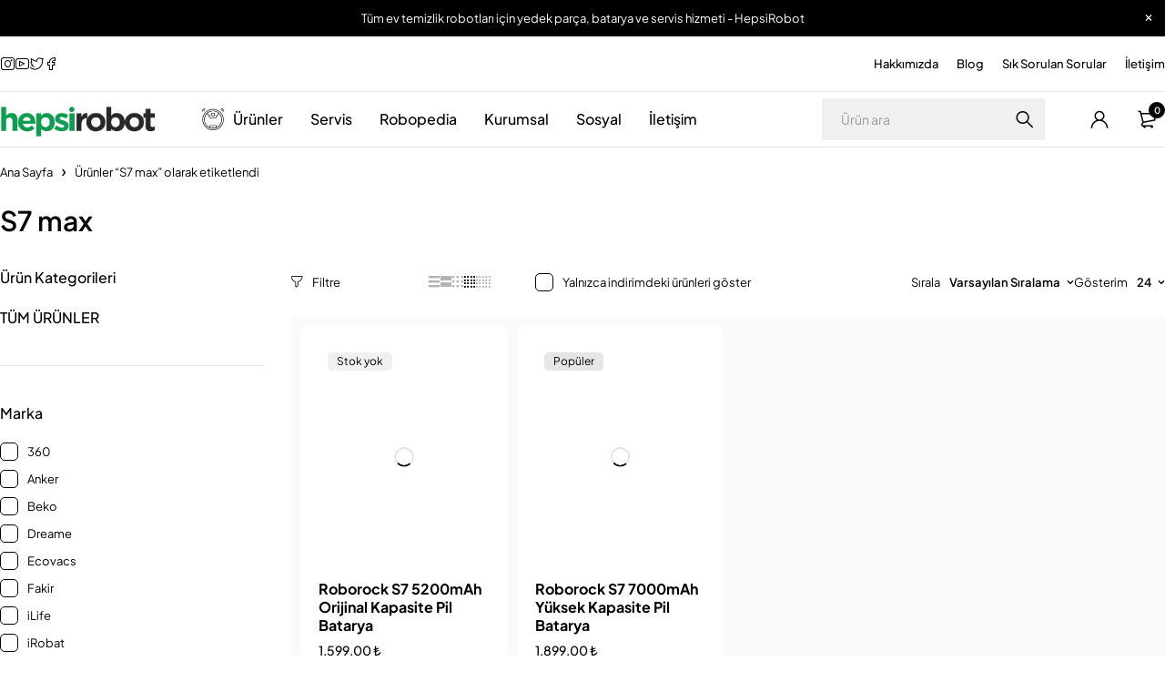

--- FILE ---
content_type: text/html; charset=UTF-8
request_url: https://hepsirobot.com/urun-etiketi/s7-max/
body_size: 34118
content:
<!DOCTYPE html><html lang="tr"><head><script data-no-optimize="1">var litespeed_docref=sessionStorage.getItem("litespeed_docref");litespeed_docref&&(Object.defineProperty(document,"referrer",{get:function(){return litespeed_docref}}),sessionStorage.removeItem("litespeed_docref"));</script> <meta charset="UTF-8" /><meta name="viewport" content="width=device-width, initial-scale=1.0, maximum-scale=1" /><link rel="profile" href="//gmpg.org/xfn/11" /><meta name='robots' content='index, follow, max-image-preview:large, max-snippet:-1, max-video-preview:-1' /><style>img:is([sizes="auto" i], [sizes^="auto," i]) { contain-intrinsic-size: 3000px 1500px }</style><title>S7 max arşivleri - Hepsirobot</title><link rel="canonical" href="https://hepsirobot.com/urun-etiketi/s7-max/" /><meta property="og:locale" content="tr_TR" /><meta property="og:type" content="article" /><meta property="og:title" content="S7 max arşivleri - Hepsirobot" /><meta property="og:url" content="https://hepsirobot.com/urun-etiketi/s7-max/" /><meta property="og:site_name" content="Hepsirobot" /><meta property="og:image" content="https://hepsirobot.com/wp-content/uploads/2021/02/HR-logo-transparent-xlarge-e1614119311688.jpg" /><meta property="og:image:width" content="1024" /><meta property="og:image:height" content="286" /><meta property="og:image:type" content="image/jpeg" /><meta name="twitter:card" content="summary_large_image" /><meta name="twitter:site" content="@Hepsirobot" /> <script type="application/ld+json" class="yoast-schema-graph">{"@context":"https://schema.org","@graph":[{"@type":"CollectionPage","@id":"https://hepsirobot.com/urun-etiketi/s7-max/","url":"https://hepsirobot.com/urun-etiketi/s7-max/","name":"S7 max arşivleri - Hepsirobot","isPartOf":{"@id":"https://hepsirobot.com/#website"},"primaryImageOfPage":{"@id":"https://hepsirobot.com/urun-etiketi/s7-max/#primaryimage"},"image":{"@id":"https://hepsirobot.com/urun-etiketi/s7-max/#primaryimage"},"thumbnailUrl":"https://hepsirobot.com/wp-content/uploads/2021/05/WhatsApp-Image-2021-07-09-at-17.56.11.jpeg","breadcrumb":{"@id":"https://hepsirobot.com/urun-etiketi/s7-max/#breadcrumb"},"inLanguage":"tr"},{"@type":"ImageObject","inLanguage":"tr","@id":"https://hepsirobot.com/urun-etiketi/s7-max/#primaryimage","url":"https://hepsirobot.com/wp-content/uploads/2021/05/WhatsApp-Image-2021-07-09-at-17.56.11.jpeg","contentUrl":"https://hepsirobot.com/wp-content/uploads/2021/05/WhatsApp-Image-2021-07-09-at-17.56.11.jpeg","width":768,"height":1024,"caption":"1C batarya"},{"@type":"BreadcrumbList","@id":"https://hepsirobot.com/urun-etiketi/s7-max/#breadcrumb","itemListElement":[{"@type":"ListItem","position":1,"name":"Anasayfa","item":"https://hepsirobot.com/"},{"@type":"ListItem","position":2,"name":"S7 max"}]},{"@type":"WebSite","@id":"https://hepsirobot.com/#website","url":"https://hepsirobot.com/","name":"Hepsirobot - Türkiye'nin robotçusu","description":"Türkiye&#039;nin Akıllı Ev Robotları","publisher":{"@id":"https://hepsirobot.com/#organization"},"potentialAction":[{"@type":"SearchAction","target":{"@type":"EntryPoint","urlTemplate":"https://hepsirobot.com/?s={search_term_string}"},"query-input":{"@type":"PropertyValueSpecification","valueRequired":true,"valueName":"search_term_string"}}],"inLanguage":"tr"},{"@type":"Organization","@id":"https://hepsirobot.com/#organization","name":"Hepsirobot","url":"https://hepsirobot.com/","logo":{"@type":"ImageObject","inLanguage":"tr","@id":"https://hepsirobot.com/#/schema/logo/image/","url":"https://hepsirobot.com/wp-content/uploads/2021/02/HR-logo-transparent-xlarge-e1614119311688.jpg","contentUrl":"https://hepsirobot.com/wp-content/uploads/2021/02/HR-logo-transparent-xlarge-e1614119311688.jpg","width":1024,"height":286,"caption":"Hepsirobot"},"image":{"@id":"https://hepsirobot.com/#/schema/logo/image/"},"sameAs":["https://www.facebook.com/HepsiRobot","https://x.com/Hepsirobot","https://www.instagram.com/hepsirobot","https://www.youtube.com/c/Hepsirobot/videos"]}]}</script>  <script type='application/javascript'  id='pys-version-script'>console.log('PixelYourSite Free version 11.1.3');</script> <link rel='dns-prefetch' href='//capi-automation.s3.us-east-2.amazonaws.com' /><link rel='dns-prefetch' href='//fonts.googleapis.com' /><link rel='preconnect' href='https://fonts.gstatic.com' crossorigin /><link rel="alternate" type="application/rss+xml" title="Hepsirobot &raquo; yorum akışı" href="https://hepsirobot.com/comments/feed/" /><link rel="alternate" type="application/rss+xml" title="Hepsirobot &raquo; S7 max Etiket akışı" href="https://hepsirobot.com/urun-etiketi/s7-max/feed/" /><style type="text/css">.brave_popup{display:none}</style><script data-no-optimize="1">var brave_popup_data = {}; var bravepop_emailValidation=false; var brave_popup_videos = {};  var brave_popup_formData = {};var brave_popup_adminUser = false; var brave_popup_pageInfo = {"type":"tax","pageID":217,"singleType":"product_tag"};  var bravepop_emailSuggestions={};</script><link data-optimized="2" rel="stylesheet" href="https://hepsirobot.com/wp-content/litespeed/css/bcdf50ca00eb4bee7b6a37bb877742b7.css?ver=205ac" /><style id='classic-theme-styles-inline-css' type='text/css'>/*! This file is auto-generated */
.wp-block-button__link{color:#fff;background-color:#32373c;border-radius:9999px;box-shadow:none;text-decoration:none;padding:calc(.667em + 2px) calc(1.333em + 2px);font-size:1.125em}.wp-block-file__button{background:#32373c;color:#fff;text-decoration:none}</style><style id='global-styles-inline-css' type='text/css'>:root{--wp--preset--aspect-ratio--square: 1;--wp--preset--aspect-ratio--4-3: 4/3;--wp--preset--aspect-ratio--3-4: 3/4;--wp--preset--aspect-ratio--3-2: 3/2;--wp--preset--aspect-ratio--2-3: 2/3;--wp--preset--aspect-ratio--16-9: 16/9;--wp--preset--aspect-ratio--9-16: 9/16;--wp--preset--color--black: #000000;--wp--preset--color--cyan-bluish-gray: #abb8c3;--wp--preset--color--white: #ffffff;--wp--preset--color--pale-pink: #f78da7;--wp--preset--color--vivid-red: #cf2e2e;--wp--preset--color--luminous-vivid-orange: #ff6900;--wp--preset--color--luminous-vivid-amber: #fcb900;--wp--preset--color--light-green-cyan: #7bdcb5;--wp--preset--color--vivid-green-cyan: #00d084;--wp--preset--color--pale-cyan-blue: #8ed1fc;--wp--preset--color--vivid-cyan-blue: #0693e3;--wp--preset--color--vivid-purple: #9b51e0;--wp--preset--gradient--vivid-cyan-blue-to-vivid-purple: linear-gradient(135deg,rgba(6,147,227,1) 0%,rgb(155,81,224) 100%);--wp--preset--gradient--light-green-cyan-to-vivid-green-cyan: linear-gradient(135deg,rgb(122,220,180) 0%,rgb(0,208,130) 100%);--wp--preset--gradient--luminous-vivid-amber-to-luminous-vivid-orange: linear-gradient(135deg,rgba(252,185,0,1) 0%,rgba(255,105,0,1) 100%);--wp--preset--gradient--luminous-vivid-orange-to-vivid-red: linear-gradient(135deg,rgba(255,105,0,1) 0%,rgb(207,46,46) 100%);--wp--preset--gradient--very-light-gray-to-cyan-bluish-gray: linear-gradient(135deg,rgb(238,238,238) 0%,rgb(169,184,195) 100%);--wp--preset--gradient--cool-to-warm-spectrum: linear-gradient(135deg,rgb(74,234,220) 0%,rgb(151,120,209) 20%,rgb(207,42,186) 40%,rgb(238,44,130) 60%,rgb(251,105,98) 80%,rgb(254,248,76) 100%);--wp--preset--gradient--blush-light-purple: linear-gradient(135deg,rgb(255,206,236) 0%,rgb(152,150,240) 100%);--wp--preset--gradient--blush-bordeaux: linear-gradient(135deg,rgb(254,205,165) 0%,rgb(254,45,45) 50%,rgb(107,0,62) 100%);--wp--preset--gradient--luminous-dusk: linear-gradient(135deg,rgb(255,203,112) 0%,rgb(199,81,192) 50%,rgb(65,88,208) 100%);--wp--preset--gradient--pale-ocean: linear-gradient(135deg,rgb(255,245,203) 0%,rgb(182,227,212) 50%,rgb(51,167,181) 100%);--wp--preset--gradient--electric-grass: linear-gradient(135deg,rgb(202,248,128) 0%,rgb(113,206,126) 100%);--wp--preset--gradient--midnight: linear-gradient(135deg,rgb(2,3,129) 0%,rgb(40,116,252) 100%);--wp--preset--font-size--small: 13px;--wp--preset--font-size--medium: 20px;--wp--preset--font-size--large: 36px;--wp--preset--font-size--x-large: 42px;--wp--preset--spacing--20: 0.44rem;--wp--preset--spacing--30: 0.67rem;--wp--preset--spacing--40: 1rem;--wp--preset--spacing--50: 1.5rem;--wp--preset--spacing--60: 2.25rem;--wp--preset--spacing--70: 3.38rem;--wp--preset--spacing--80: 5.06rem;--wp--preset--shadow--natural: 6px 6px 9px rgba(0, 0, 0, 0.2);--wp--preset--shadow--deep: 12px 12px 50px rgba(0, 0, 0, 0.4);--wp--preset--shadow--sharp: 6px 6px 0px rgba(0, 0, 0, 0.2);--wp--preset--shadow--outlined: 6px 6px 0px -3px rgba(255, 255, 255, 1), 6px 6px rgba(0, 0, 0, 1);--wp--preset--shadow--crisp: 6px 6px 0px rgba(0, 0, 0, 1);}:where(.is-layout-flex){gap: 0.5em;}:where(.is-layout-grid){gap: 0.5em;}body .is-layout-flex{display: flex;}.is-layout-flex{flex-wrap: wrap;align-items: center;}.is-layout-flex > :is(*, div){margin: 0;}body .is-layout-grid{display: grid;}.is-layout-grid > :is(*, div){margin: 0;}:where(.wp-block-columns.is-layout-flex){gap: 2em;}:where(.wp-block-columns.is-layout-grid){gap: 2em;}:where(.wp-block-post-template.is-layout-flex){gap: 1.25em;}:where(.wp-block-post-template.is-layout-grid){gap: 1.25em;}.has-black-color{color: var(--wp--preset--color--black) !important;}.has-cyan-bluish-gray-color{color: var(--wp--preset--color--cyan-bluish-gray) !important;}.has-white-color{color: var(--wp--preset--color--white) !important;}.has-pale-pink-color{color: var(--wp--preset--color--pale-pink) !important;}.has-vivid-red-color{color: var(--wp--preset--color--vivid-red) !important;}.has-luminous-vivid-orange-color{color: var(--wp--preset--color--luminous-vivid-orange) !important;}.has-luminous-vivid-amber-color{color: var(--wp--preset--color--luminous-vivid-amber) !important;}.has-light-green-cyan-color{color: var(--wp--preset--color--light-green-cyan) !important;}.has-vivid-green-cyan-color{color: var(--wp--preset--color--vivid-green-cyan) !important;}.has-pale-cyan-blue-color{color: var(--wp--preset--color--pale-cyan-blue) !important;}.has-vivid-cyan-blue-color{color: var(--wp--preset--color--vivid-cyan-blue) !important;}.has-vivid-purple-color{color: var(--wp--preset--color--vivid-purple) !important;}.has-black-background-color{background-color: var(--wp--preset--color--black) !important;}.has-cyan-bluish-gray-background-color{background-color: var(--wp--preset--color--cyan-bluish-gray) !important;}.has-white-background-color{background-color: var(--wp--preset--color--white) !important;}.has-pale-pink-background-color{background-color: var(--wp--preset--color--pale-pink) !important;}.has-vivid-red-background-color{background-color: var(--wp--preset--color--vivid-red) !important;}.has-luminous-vivid-orange-background-color{background-color: var(--wp--preset--color--luminous-vivid-orange) !important;}.has-luminous-vivid-amber-background-color{background-color: var(--wp--preset--color--luminous-vivid-amber) !important;}.has-light-green-cyan-background-color{background-color: var(--wp--preset--color--light-green-cyan) !important;}.has-vivid-green-cyan-background-color{background-color: var(--wp--preset--color--vivid-green-cyan) !important;}.has-pale-cyan-blue-background-color{background-color: var(--wp--preset--color--pale-cyan-blue) !important;}.has-vivid-cyan-blue-background-color{background-color: var(--wp--preset--color--vivid-cyan-blue) !important;}.has-vivid-purple-background-color{background-color: var(--wp--preset--color--vivid-purple) !important;}.has-black-border-color{border-color: var(--wp--preset--color--black) !important;}.has-cyan-bluish-gray-border-color{border-color: var(--wp--preset--color--cyan-bluish-gray) !important;}.has-white-border-color{border-color: var(--wp--preset--color--white) !important;}.has-pale-pink-border-color{border-color: var(--wp--preset--color--pale-pink) !important;}.has-vivid-red-border-color{border-color: var(--wp--preset--color--vivid-red) !important;}.has-luminous-vivid-orange-border-color{border-color: var(--wp--preset--color--luminous-vivid-orange) !important;}.has-luminous-vivid-amber-border-color{border-color: var(--wp--preset--color--luminous-vivid-amber) !important;}.has-light-green-cyan-border-color{border-color: var(--wp--preset--color--light-green-cyan) !important;}.has-vivid-green-cyan-border-color{border-color: var(--wp--preset--color--vivid-green-cyan) !important;}.has-pale-cyan-blue-border-color{border-color: var(--wp--preset--color--pale-cyan-blue) !important;}.has-vivid-cyan-blue-border-color{border-color: var(--wp--preset--color--vivid-cyan-blue) !important;}.has-vivid-purple-border-color{border-color: var(--wp--preset--color--vivid-purple) !important;}.has-vivid-cyan-blue-to-vivid-purple-gradient-background{background: var(--wp--preset--gradient--vivid-cyan-blue-to-vivid-purple) !important;}.has-light-green-cyan-to-vivid-green-cyan-gradient-background{background: var(--wp--preset--gradient--light-green-cyan-to-vivid-green-cyan) !important;}.has-luminous-vivid-amber-to-luminous-vivid-orange-gradient-background{background: var(--wp--preset--gradient--luminous-vivid-amber-to-luminous-vivid-orange) !important;}.has-luminous-vivid-orange-to-vivid-red-gradient-background{background: var(--wp--preset--gradient--luminous-vivid-orange-to-vivid-red) !important;}.has-very-light-gray-to-cyan-bluish-gray-gradient-background{background: var(--wp--preset--gradient--very-light-gray-to-cyan-bluish-gray) !important;}.has-cool-to-warm-spectrum-gradient-background{background: var(--wp--preset--gradient--cool-to-warm-spectrum) !important;}.has-blush-light-purple-gradient-background{background: var(--wp--preset--gradient--blush-light-purple) !important;}.has-blush-bordeaux-gradient-background{background: var(--wp--preset--gradient--blush-bordeaux) !important;}.has-luminous-dusk-gradient-background{background: var(--wp--preset--gradient--luminous-dusk) !important;}.has-pale-ocean-gradient-background{background: var(--wp--preset--gradient--pale-ocean) !important;}.has-electric-grass-gradient-background{background: var(--wp--preset--gradient--electric-grass) !important;}.has-midnight-gradient-background{background: var(--wp--preset--gradient--midnight) !important;}.has-small-font-size{font-size: var(--wp--preset--font-size--small) !important;}.has-medium-font-size{font-size: var(--wp--preset--font-size--medium) !important;}.has-large-font-size{font-size: var(--wp--preset--font-size--large) !important;}.has-x-large-font-size{font-size: var(--wp--preset--font-size--x-large) !important;}
:where(.wp-block-post-template.is-layout-flex){gap: 1.25em;}:where(.wp-block-post-template.is-layout-grid){gap: 1.25em;}
:where(.wp-block-columns.is-layout-flex){gap: 2em;}:where(.wp-block-columns.is-layout-grid){gap: 2em;}
:root :where(.wp-block-pullquote){font-size: 1.5em;line-height: 1.6;}</style><style id='woocommerce-inline-inline-css' type='text/css'>.woocommerce form .form-row .required { visibility: visible; }</style><link rel="preload" as="style" href="https://fonts.googleapis.com/css?family=Plus%20Jakarta%20Sans:400,600,700,300,500&#038;display=swap&#038;ver=1710705357" /><noscript><link rel="stylesheet" href="https://fonts.googleapis.com/css?family=Plus%20Jakarta%20Sans:400,600,700,300,500&#038;display=swap&#038;ver=1710705357" /></noscript><style id='loobek-style-inline-css' type='text/css'>.main-products:not(.columns-1):not(.columns-2) .short-description, .main-products:not(.columns-1):not(.columns-2) .product-categories, .main-products:not(.columns-1):not(.columns-2) .star-rating-wrapper, .main-products.columns-1 .star-rating-wrapper .count-rating, .main-products.columns-2 .star-rating-wrapper .count-rating, .main-products:not(.columns-1):not(.columns-2) .star-rating-wrapper .list-view-rating, .main-products:not(.columns-1):not(.columns-2) .star-rating-wrapper.no-rating{display: none}</style> <script type="text/template" id="tmpl-variation-template"><div class="woocommerce-variation-description">{{{ data.variation.variation_description }}}</div>
	<div class="woocommerce-variation-price">{{{ data.variation.price_html }}}</div>
	<div class="woocommerce-variation-availability">{{{ data.variation.availability_html }}}</div></script> <script type="text/template" id="tmpl-unavailable-variation-template"><p role="alert">Maalesef, bu ürün mevcut değil. Lütfen farklı bir kombinasyon seçin.</p></script> <script id="jquery-core-js-extra" type="litespeed/javascript">var pysFacebookRest={"restApiUrl":"https:\/\/hepsirobot.com\/wp-json\/pys-facebook\/v1\/event","debug":""}</script> <script type="litespeed/javascript" data-src="https://hepsirobot.com/wp-includes/js/jquery/jquery.min.js" id="jquery-core-js"></script> <script id="jquery-js-after" type="litespeed/javascript">!function($){"use strict";$(document).ready(function(){$(this).scrollTop()>100&&$(".hfe-scroll-to-top-wrap").removeClass("hfe-scroll-to-top-hide"),$(window).scroll(function(){$(this).scrollTop()<100?$(".hfe-scroll-to-top-wrap").fadeOut(300):$(".hfe-scroll-to-top-wrap").fadeIn(300)}),$(".hfe-scroll-to-top-wrap").on("click",function(){$("html, body").animate({scrollTop:0},300);return!1})})}(jQuery);!function($){'use strict';$(document).ready(function(){var bar=$('.hfe-reading-progress-bar');if(!bar.length)return;$(window).on('scroll',function(){var s=$(window).scrollTop(),d=$(document).height()-$(window).height(),p=d?s/d*100:0;bar.css('width',p+'%')})})}(jQuery)</script> <script id="wc-add-to-cart-js-extra" type="litespeed/javascript">var wc_add_to_cart_params={"ajax_url":"\/wp-admin\/admin-ajax.php","wc_ajax_url":"\/?wc-ajax=%%endpoint%%","i18n_view_cart":"Sepetim","cart_url":"https:\/\/hepsirobot.com\/cart\/","is_cart":"","cart_redirect_after_add":"no"}</script> <script id="woocommerce-js-extra" type="litespeed/javascript">var woocommerce_params={"ajax_url":"\/wp-admin\/admin-ajax.php","wc_ajax_url":"\/?wc-ajax=%%endpoint%%","i18n_password_show":"\u015eifreyi g\u00f6ster","i18n_password_hide":"\u015eifreyi gizle"}</script> <script id="pys-js-extra" type="litespeed/javascript">var pysOptions={"staticEvents":[],"dynamicEvents":[],"triggerEvents":[],"triggerEventTypes":[],"debug":"","siteUrl":"https:\/\/hepsirobot.com","ajaxUrl":"https:\/\/hepsirobot.com\/wp-admin\/admin-ajax.php","ajax_event":"9528281254","enable_remove_download_url_param":"1","cookie_duration":"7","last_visit_duration":"60","enable_success_send_form":"","ajaxForServerEvent":"1","ajaxForServerStaticEvent":"1","useSendBeacon":"1","send_external_id":"1","external_id_expire":"180","track_cookie_for_subdomains":"1","google_consent_mode":"1","gdpr":{"ajax_enabled":!1,"all_disabled_by_api":!1,"facebook_disabled_by_api":!1,"analytics_disabled_by_api":!1,"google_ads_disabled_by_api":!1,"pinterest_disabled_by_api":!1,"bing_disabled_by_api":!1,"externalID_disabled_by_api":!1,"facebook_prior_consent_enabled":!0,"analytics_prior_consent_enabled":!0,"google_ads_prior_consent_enabled":null,"pinterest_prior_consent_enabled":!0,"bing_prior_consent_enabled":!0,"cookiebot_integration_enabled":!1,"cookiebot_facebook_consent_category":"marketing","cookiebot_analytics_consent_category":"statistics","cookiebot_tiktok_consent_category":"marketing","cookiebot_google_ads_consent_category":"marketing","cookiebot_pinterest_consent_category":"marketing","cookiebot_bing_consent_category":"marketing","consent_magic_integration_enabled":!1,"real_cookie_banner_integration_enabled":!1,"cookie_notice_integration_enabled":!1,"cookie_law_info_integration_enabled":!1,"analytics_storage":{"enabled":!0,"value":"granted","filter":!1},"ad_storage":{"enabled":!0,"value":"granted","filter":!1},"ad_user_data":{"enabled":!0,"value":"granted","filter":!1},"ad_personalization":{"enabled":!0,"value":"granted","filter":!1}},"cookie":{"disabled_all_cookie":!1,"disabled_start_session_cookie":!1,"disabled_advanced_form_data_cookie":!1,"disabled_landing_page_cookie":!1,"disabled_first_visit_cookie":!1,"disabled_trafficsource_cookie":!1,"disabled_utmTerms_cookie":!1,"disabled_utmId_cookie":!1},"tracking_analytics":{"TrafficSource":"direct","TrafficLanding":"undefined","TrafficUtms":[],"TrafficUtmsId":[]},"GATags":{"ga_datalayer_type":"default","ga_datalayer_name":"dataLayerPYS"},"woo":{"enabled":!0,"enabled_save_data_to_orders":!0,"addToCartOnButtonEnabled":!0,"addToCartOnButtonValueEnabled":!0,"addToCartOnButtonValueOption":"price","singleProductId":null,"removeFromCartSelector":"form.woocommerce-cart-form .remove","addToCartCatchMethod":"add_cart_hook","is_order_received_page":!1,"containOrderId":!1},"edd":{"enabled":!1},"cache_bypass":"1762617998"}</script> <script id="wc-cart-fragments-js-extra" type="litespeed/javascript">var wc_cart_fragments_params={"ajax_url":"\/wp-admin\/admin-ajax.php","wc_ajax_url":"\/?wc-ajax=%%endpoint%%","cart_hash_key":"wc_cart_hash_04be5c0639b848e94ef6de152a267f3d","fragment_name":"wc_fragments_04be5c0639b848e94ef6de152a267f3d","request_timeout":"5000"}</script> <script id="wp-util-js-extra" type="litespeed/javascript">var _wpUtilSettings={"ajax":{"url":"\/wp-admin\/admin-ajax.php"}}</script> <script id="wc-add-to-cart-variation-js-extra" type="litespeed/javascript">var wc_add_to_cart_variation_params={"wc_ajax_url":"\/?wc-ajax=%%endpoint%%","i18n_no_matching_variations_text":"Maalesef, se\u00e7iminizle e\u015fle\u015fen \u00fcr\u00fcn bulunmuyor. L\u00fctfen farkl\u0131 bir kombinasyon se\u00e7in.","i18n_make_a_selection_text":"L\u00fctfen sepetinize bu \u00fcr\u00fcn\u00fc eklemeden \u00f6nce baz\u0131 \u00fcr\u00fcn se\u00e7eneklerini belirleyin.","i18n_unavailable_text":"Maalesef, bu \u00fcr\u00fcn mevcut de\u011fil. L\u00fctfen farkl\u0131 bir kombinasyon se\u00e7in.","i18n_reset_alert_text":"Se\u00e7iminiz s\u0131f\u0131rland\u0131. L\u00fctfen sepetinize bu \u00fcr\u00fcn\u00fc eklemeden \u00f6nce baz\u0131 \u00fcr\u00fcn se\u00e7eneklerini belirleyin."}</script> <link rel="https://api.w.org/" href="https://hepsirobot.com/wp-json/" /><link rel="alternate" title="JSON" type="application/json" href="https://hepsirobot.com/wp-json/wp/v2/product_tag/217" /><link rel="EditURI" type="application/rsd+xml" title="RSD" href="https://hepsirobot.com/xmlrpc.php?rsd" /><meta name="generator" content="Redux 4.5.8" />
 <script type="litespeed/javascript">(function(i,s,o,g,r,a,m){i.GoogleAnalyticsObject=r;i[r]=i[r]||function(){(i[r].q=i[r].q||[]).push(arguments)},i[r].l=1*new Date();a=s.createElement(o),m=s.getElementsByTagName(o)[0];a.async=1;a.src=g;m.parentNode.insertBefore(a,m)})(window,document,'script','https://www.google-analytics.com/analytics.js','ga');ga('create','UA-39395931-1','auto');ga('send','pageview')</script> <style>.cmplz-hidden {
					display: none !important;
				}</style><noscript><style>.woocommerce-product-gallery{ opacity: 1 !important; }</style></noscript><meta name="generator" content="Elementor 3.32.5; features: e_font_icon_svg, additional_custom_breakpoints; settings: css_print_method-external, google_font-enabled, font_display-auto"><style type="text/css">.recentcomments a{display:inline !important;padding:0 !important;margin:0 !important;}</style> <script  type="litespeed/javascript">!function(f,b,e,v,n,t,s){if(f.fbq)return;n=f.fbq=function(){n.callMethod?n.callMethod.apply(n,arguments):n.queue.push(arguments)};if(!f._fbq)f._fbq=n;n.push=n;n.loaded=!0;n.version='2.0';n.queue=[];t=b.createElement(e);t.async=!0;t.src=v;s=b.getElementsByTagName(e)[0];s.parentNode.insertBefore(t,s)}(window,document,'script','https://connect.facebook.net/en_US/fbevents.js')</script>  <script  type="litespeed/javascript">fbq('init','558386147623816',{},{"agent":"woocommerce_2-10.3.4-3.5.12"});document.addEventListener('DOMContentLiteSpeedLoaded',function(){document.body.insertAdjacentHTML('beforeend','<div class=\"wc-facebook-pixel-event-placeholder\"></div>')},!1)</script> <style>.e-con.e-parent:nth-of-type(n+4):not(.e-lazyloaded):not(.e-no-lazyload),
				.e-con.e-parent:nth-of-type(n+4):not(.e-lazyloaded):not(.e-no-lazyload) * {
					background-image: none !important;
				}
				@media screen and (max-height: 1024px) {
					.e-con.e-parent:nth-of-type(n+3):not(.e-lazyloaded):not(.e-no-lazyload),
					.e-con.e-parent:nth-of-type(n+3):not(.e-lazyloaded):not(.e-no-lazyload) * {
						background-image: none !important;
					}
				}
				@media screen and (max-height: 640px) {
					.e-con.e-parent:nth-of-type(n+2):not(.e-lazyloaded):not(.e-no-lazyload),
					.e-con.e-parent:nth-of-type(n+2):not(.e-lazyloaded):not(.e-no-lazyload) * {
						background-image: none !important;
					}
				}</style> <script type='application/javascript' id='pys-config-warning-script'>console.warn('PixelYourSite: no pixel configured.');</script> <link rel="icon" href="https://hepsirobot.com/wp-content/uploads/2024/03/cropped-roboticon-1-32x32.png" sizes="32x32" /><link rel="icon" href="https://hepsirobot.com/wp-content/uploads/2024/03/cropped-roboticon-1-192x192.png" sizes="192x192" /><link rel="apple-touch-icon" href="https://hepsirobot.com/wp-content/uploads/2024/03/cropped-roboticon-1-180x180.png" /><meta name="msapplication-TileImage" content="https://hepsirobot.com/wp-content/uploads/2024/03/cropped-roboticon-1-270x270.png" /><style type="text/css" id="wp-custom-css">.list-categories{
	display:none!important;
}
.sticky-wrapper{
	height:85px!important;
}
.header-sticky .container{
	height:60px!important;
}</style></head><body data-rsssl=1 class="archive tax-product_tag term-s7-max term-217 wp-custom-logo wp-theme-loobek theme-loobek woocommerce woocommerce-page woocommerce-no-js ehf-template-loobek ehf-stylesheet-loobek layout-fullwidth wide image-button-radius header-v1 header-number-style-v1 header-mobile-v1 hidden-compare product-label-rectangle label-align-horizontal product-hover-style-v3 product-mobile-style-v3 cart-quantity-inline ajax-pagination ts_desktop elementor-default elementor-kit-17061"><div id="page" class="hfeed site"><div class="ts-store-notice" style=""><div class="container"><p>Tüm ev temizlik robotları için yedek parça, batarya ve servis hizmeti - HepsiRobot</p>					<span class="close"></span></div></div><header class="ts-header header-sticky menu-middle "><div class="overlay"></div><div class="header-template"><div class="header-top"><div class="container"><div class="header-left"><div class="header-social-icon"><div class="social-icons style-icon"><ul class="list-icons"><li class="instagram">
<a href="https://www.instagram.com/hepsirobot/" target="_blank"><span>Instagram</span><i class="icomoon-instagram"></i></a></li><li class="youtube">
<a href="https://www.youtube.com/c/Hepsirobot" target="_blank"><span>Youtube</span><i class="icomoon-youtube"></i></a></li><li class="twitter">
<a href="https://twitter.com/HepsiRobot" target="_blank"><span>Twitter</span><i class="icomoon-twitter"></i></a></li><li class="facebook">
<a href="https://www.facebook.com/HepsiRobot" target="_blank"><span>Facebook</span><i class="icomoon-facebook"></i></a></li></ul></div></div></div><div class="header-right"><div class="header-link hidden-phone"><nav class="second-menu"><ul id="menu-second-menu-top-header" class="menu"><li id="menu-item-21973" class="menu-item menu-item-type-post_type menu-item-object-page menu-item-21973"><a href="https://hepsirobot.com/hakkimizda/">Hakkımızda</a></li><li id="menu-item-19776" class="menu-item menu-item-type-post_type menu-item-object-page menu-item-19776"><a href="https://hepsirobot.com/robot-supurge-blog/">Blog</a></li><li id="menu-item-21807" class="menu-item menu-item-type-custom menu-item-object-custom menu-item-21807"><a href="https://hepsirobot.com/robot-supurgeler-hakkinda-sik-sorulan-sorular/">Sık Sorulan Sorular</a></li><li id="menu-item-21974" class="menu-item menu-item-type-post_type menu-item-object-page menu-item-21974"><a href="https://hepsirobot.com/iletisim/">İletişim</a></li></ul></nav></div></div></div></div><div class="header-middle"><div class="container"><div class="header-left visible-phone"><div class="ts-mobile-icon-toggle">
<span class="icon"></span></div><div class="search-button"><span class="icon"></span></div></div><div class="logo-wrapper"><div class="logo">
<a href="https://hepsirobot.com/">
<img data-lazyloaded="1" src="[data-uri]" width="946" height="264" data-src="https://hepsirobot.com/wp-content/uploads/2022/06/hepsirobot-logo.png.webp" alt="HepsiRobot" title="HepsiRobot" class="normal-logo" />
<img data-lazyloaded="1" src="[data-uri]" width="946" height="264" data-src="https://hepsirobot.com/wp-content/uploads/2022/06/hepsirobot-logo.png.webp" alt="HepsiRobot" title="HepsiRobot" class="mobile-logo" />
<img data-lazyloaded="1" src="[data-uri]" width="946" height="264" data-src="https://hepsirobot.com/wp-content/uploads/2022/06/hepsirobot-logo.png.webp" alt="HepsiRobot" title="HepsiRobot" class="sticky-logo" />
</a></div></div><div class="menu-wrapper hidden-phone"><div class="ts-menu"><nav class="main-menu ts-mega-menu-wrapper"><ul id="menu-turkce" class="menu"><li id="menu-item-22278" class="menu-item menu-item-type-post_type menu-item-object-page menu-item-has-children menu-item-22278 ts-normal-menu parent has-icon"><span class="menu-icon"><img data-lazyloaded="1" src="[data-uri]" width="46" height="46" data-src="https://hepsirobot.com/wp-content/uploads/2024/03/2237048-46x46.png" class="attachment-loobek_menu_icon_thumb size-loobek_menu_icon_thumb" alt="" decoding="async" data-srcset="https://hepsirobot.com/wp-content/uploads/2024/03/2237048-46x46.png 46w, https://hepsirobot.com/wp-content/uploads/2024/03/2237048-100x100.png 100w, https://hepsirobot.com/wp-content/uploads/2024/03/2237048-300x300.png 300w, https://hepsirobot.com/wp-content/uploads/2024/03/2237048-150x150.png 150w, https://hepsirobot.com/wp-content/uploads/2024/03/2237048-340x340.png 340w, https://hepsirobot.com/wp-content/uploads/2024/03/2237048-120x120.png 120w, https://hepsirobot.com/wp-content/uploads/2024/03/2237048-48x48.png 48w, https://hepsirobot.com/wp-content/uploads/2024/03/2237048.png.webp 512w" data-sizes="(max-width: 46px) 100vw, 46px" /></span>
<a href="https://hepsirobot.com/magaza/"><span class="menu-label">Ürünler</span></a><span class="ts-menu-drop-icon"></span><ul class="sub-menu"><li id="menu-item-6030" class="menu-item menu-item-type-taxonomy menu-item-object-product_cat menu-item-6030">
<a href="https://hepsirobot.com/urun-kategori/genel/yedek-parca/batarya/"><span class="menu-label">Batarya</span></a></li><li id="menu-item-6031" class="menu-item menu-item-type-taxonomy menu-item-object-product_cat menu-item-6031">
<a href="https://hepsirobot.com/urun-kategori/genel/aksesuar/robot-sarf-malzeme/"><span class="menu-label">Sarf Malzemeleri</span></a></li><li id="menu-item-6032" class="menu-item menu-item-type-taxonomy menu-item-object-product_cat menu-item-6032">
<a href="https://hepsirobot.com/urun-kategori/genel/aksesuar/robot-supurge-seti/"><span class="menu-label">Setler</span></a></li></ul></li><li id="menu-item-58" class="menu-item menu-item-type-post_type menu-item-object-page menu-item-58 ts-normal-menu">
<a href="https://hepsirobot.com/robot-supurge-servis/"><span class="menu-label">Servis</span></a></li><li id="menu-item-897" class="menu-item menu-item-type-post_type menu-item-object-page menu-item-has-children menu-item-897 ts-normal-menu parent">
<a href="https://hepsirobot.com/robopedia/"><span class="menu-label">Robopedia</span></a><span class="ts-menu-drop-icon"></span><ul class="sub-menu"><li id="menu-item-25296" class="menu-item menu-item-type-post_type menu-item-object-page menu-item-25296">
<a href="https://hepsirobot.com/temizlik-robotlari-teknolojisi/"><span class="menu-label">Temizlik robotları teknolojisi</span></a></li><li id="menu-item-25300" class="menu-item menu-item-type-post_type menu-item-object-page menu-item-25300">
<a href="https://hepsirobot.com/robot-secerken/"><span class="menu-label">Seçerken</span></a></li><li id="menu-item-25299" class="menu-item menu-item-type-post_type menu-item-object-page menu-item-25299">
<a href="https://hepsirobot.com/robot-supurge-kurarken/"><span class="menu-label">Kurarken</span></a></li><li id="menu-item-25298" class="menu-item menu-item-type-post_type menu-item-object-page menu-item-25298">
<a href="https://hepsirobot.com/kullanirken/"><span class="menu-label">Kullanırken</span></a></li><li id="menu-item-25297" class="menu-item menu-item-type-post_type menu-item-object-page menu-item-25297">
<a href="https://hepsirobot.com/temizlerken/"><span class="menu-label">Temizlerken</span></a></li></ul></li><li id="menu-item-3363" class="menu-item menu-item-type-custom menu-item-object-custom menu-item-has-children menu-item-3363 ts-normal-menu parent">
<a href="https://hepsirobot.com/hakkimizda/"><span class="menu-label">Kurumsal</span></a><span class="ts-menu-drop-icon"></span><ul class="sub-menu"><li id="menu-item-22199" class="menu-item menu-item-type-post_type menu-item-object-page menu-item-22199">
<a href="https://hepsirobot.com/hakkimizda/"><span class="menu-label">Hakkımızda</span></a></li><li id="menu-item-22383" class="menu-item menu-item-type-custom menu-item-object-custom menu-item-has-children menu-item-22383 parent">
<a href="#"><span class="menu-label">Politikalarımız</span></a><span class="ts-menu-drop-icon"></span><ul class="sub-menu"><li id="menu-item-22384" class="menu-item menu-item-type-post_type menu-item-object-page menu-item-privacy-policy menu-item-22384">
<a href="https://hepsirobot.com/gizlilik-politikasi/"><span class="menu-label">Gizlilik politikası</span></a></li><li id="menu-item-22385" class="menu-item menu-item-type-post_type menu-item-object-page menu-item-22385">
<a href="https://hepsirobot.com/mesafeli-satis-sozlesmesi/"><span class="menu-label">Mesafeli Satış Sözleşmesi</span></a></li><li id="menu-item-22386" class="menu-item menu-item-type-post_type menu-item-object-page menu-item-22386">
<a href="https://hepsirobot.com/siparis-iptal-ve-iade-sartlari/"><span class="menu-label">Sipariş İptal ve İade Şartları</span></a></li></ul></li></ul></li><li id="menu-item-22381" class="menu-item menu-item-type-custom menu-item-object-custom menu-item-has-children menu-item-22381 ts-normal-menu parent">
<a href="#"><span class="menu-label">Sosyal</span></a><span class="ts-menu-drop-icon"></span><ul class="sub-menu"><li id="menu-item-22380" class="menu-item menu-item-type-post_type menu-item-object-page menu-item-22380">
<a href="https://hepsirobot.com/robot-supurge-blog/"><span class="menu-label">Blog</span></a></li><li id="menu-item-5062" class="menu-item menu-item-type-post_type menu-item-object-page menu-item-5062">
<a href="https://hepsirobot.com/robot-inceleme-videolari/"><span class="menu-label">İnceleme Videoları</span></a></li></ul></li><li id="menu-item-22382" class="menu-item menu-item-type-post_type menu-item-object-page menu-item-22382 ts-normal-menu">
<a href="https://hepsirobot.com/iletisim/"><span class="menu-label">İletişim</span></a></li></ul></nav></div></div><div class="header-right"><div class="ts-search-normal hidden-phone"><form method="get" action="https://hepsirobot.com/" id="searchform-622"><div class="search-table"><div class="search-field search-content">
<input type="text" value="" name="s" id="s-622" placeholder="Ürün ara" autocomplete="off" />
<input type="hidden" name="post_type" value="product" /></div><div class="search-button">
<input type="submit" id="searchsubmit-622" value="Ara" /></div></div></form></div><div class="icon-menu-ipad-header hidden-phone">
<span class="icon"></span></div><div class="my-account-wrapper"><div class="ts-tiny-account-wrapper"><div class="account-control"><div class="account-link">
<a class="login" href="https://hepsirobot.com/hesabim/" title="Giriş / Kayıt"><span>Giriş / Kayıt</span></a>
<span class="icon-toggle"></span></div><div class="account-dropdown-form dropdown-container"><div class="form-content"><form name="ts-login-form" id="ts-login-form" action="https://hepsirobot.com/master/" method="post"><p class="login-username">
<label for="user_login">Kullanıcı adı ya da e-posta adresi</label>
<input type="text" name="log" id="user_login" autocomplete="username" class="input" value="" size="20" /></p><p class="login-password">
<label for="user_pass">Parola</label>
<input type="password" name="pwd" id="user_pass" autocomplete="current-password" spellcheck="false" class="input" value="" size="20" /></p><p class="login-remember"><label><input name="rememberme" type="checkbox" id="rememberme" value="forever" /> Beni hatırla</label></p><p class="login-submit">
<input type="submit" name="wp-submit" id="wp-submit" class="button button-primary" value="Oturum aç" />
<input type="hidden" name="redirect_to" value="https://hepsirobot.com/urun-etiketi/s7-max/" /></p></form>
<a class="forget-password button-text" href="https://hepsirobot.com/hesabim/lost-password/">Şifreyi unuttum</a><div class="create-account-wrapper">
<span>Ben yeni müşteriyim.</span>
<a class="create-account button-text" href="https://hepsirobot.com/hesabim/">Bir hesap oluşturun</a></div></div></div></div></div></div><div class="shopping-cart-wrapper"><div class="ts-tiny-cart-wrapper">
<a class="cart-control" href="https://hepsirobot.com/cart/" title="Alışveriş sepetinizi görüntüleyin">
<span class="ic-cart"><span class="cart-number">0</span></span><span>sepetinde</span>
</a><div class="cart-dropdown-form dropdown-container woocommerce"><div class="form-content cart-empty"><h2 class="dropdown-title">Sepetiniz (0 ürün)</h2><div class="empty-content">
<label>Alışveriş sepeti boş
</label>
<a class="continue-shopping-button button" href="https://hepsirobot.com/magaza/">Alışverişe Devam Et</a></div></div></div></div></div></div></div></div></div></header><div id="main" class="wrapper "><div class="breadcrumb-title-wrapper breadcrumb-v1"><div class="bg-breadcrumb" ></div><div class="breadcrumb-content container"><div class="breadcrumb-title"><div class="breadcrumbs"><div class="breadcrumbs-container"><a href="https://hepsirobot.com">Ana Sayfa</a><span>/</span>Ürünler &ldquo;S7 max&rdquo; olarak etiketlendi</div></div><h1 class="heading-title page-title entry-title ">S7 max</h1></div></div></div><div class="page-container show-breadcrumb-v1 has-1-sidebar"><div id="left-sidebar" class="ts-sidebar"><aside>
<span class="close"></span><form method="get" action="https://hepsirobot.com/urun-etiketi/s7-max/" class="product-on-sale-form ">
<label>
<input type="checkbox" name="onsale" value="yes"  />
Yalnızca indirimdeki ürünleri göster		</label></form><section id="ts_product_categories-1" class="widget-container ts-product-categories-widget"><div class="widget-title-wrapper"><a class="block-control" href="javascript:void(0)"></a><h3 class="widget-title heading-title">Ürün Kategorileri</h3></div><div class="ts-product-categories-widget-wrapper"><ul class="product-categories" ><li class="cat-item "><span class="icon-toggle"></span><a href="https://hepsirobot.com/urun-kategori/genel/">TÜM ÜRÜNLER</a><ul class="children" style="display: none"><li class="cat-item "><span class="icon-toggle"></span><a href="https://hepsirobot.com/urun-kategori/genel/aksesuar/">AKSESUAR</a><ul class="children" style="display: none"><li class="cat-item "><span class="icon-toggle"></span><a href="https://hepsirobot.com/urun-kategori/genel/aksesuar/robot-sarf-malzeme/">Sarf Malzemeleri</a></li><li class="cat-item "><span class="icon-toggle"></span><a href="https://hepsirobot.com/urun-kategori/genel/aksesuar/robot-supurge-seti/">Setler</a></li></ul></li><li class="cat-item "><span class="icon-toggle"></span><a href="https://hepsirobot.com/urun-kategori/genel/robot/">ROBOT SÜPÜRGE</a></li><li class="cat-item "><span class="icon-toggle"></span><a href="https://hepsirobot.com/urun-kategori/genel/yedek-parca/">YEDEK PARÇA</a><ul class="children" style="display: none"><li class="cat-item "><span class="icon-toggle"></span><a href="https://hepsirobot.com/urun-kategori/genel/yedek-parca/batarya/">Batarya</a></li></ul></li></ul></li></ul></div></section><section id="ts_product_filter_by_brand-1" class="widget-container product-filter-by-brand"><div class="widget-title-wrapper"><a class="block-control" href="javascript:void(0)"></a><h3 class="widget-title heading-title">Marka</h3></div><div class="product-filter-by-brand-wrapper"><ul ><li >
<input type="checkbox" id="ts-product-brand-666" value="666"  />
<label for="ts-product-brand-666">
360												<span class="count">(6)</span>
</label></li><li >
<input type="checkbox" id="ts-product-brand-652" value="652"  />
<label for="ts-product-brand-652">
Anker												<span class="count">(6)</span>
</label></li><li >
<input type="checkbox" id="ts-product-brand-768" value="768"  />
<label for="ts-product-brand-768">
Beko												<span class="count">(1)</span>
</label></li><li >
<input type="checkbox" id="ts-product-brand-651" value="651"  />
<label for="ts-product-brand-651">
Dreame												<span class="count">(5)</span>
</label></li><li >
<input type="checkbox" id="ts-product-brand-647" value="647"  />
<label for="ts-product-brand-647">
Ecovacs												<span class="count">(11)</span>
</label></li><li >
<input type="checkbox" id="ts-product-brand-653" value="653"  />
<label for="ts-product-brand-653">
Fakir												<span class="count">(1)</span>
</label></li><li >
<input type="checkbox" id="ts-product-brand-654" value="654"  />
<label for="ts-product-brand-654">
iLife												<span class="count">(1)</span>
</label></li><li >
<input type="checkbox" id="ts-product-brand-656" value="656"  />
<label for="ts-product-brand-656">
iRobat												<span class="count">(2)</span>
</label></li><li >
<input type="checkbox" id="ts-product-brand-648" value="648"  />
<label for="ts-product-brand-648">
iRobot												<span class="count">(3)</span>
</label></li><li >
<input type="checkbox" id="ts-product-brand-657" value="657"  />
<label for="ts-product-brand-657">
Lenovo												<span class="count">(2)</span>
</label></li><li >
<input type="checkbox" id="ts-product-brand-658" value="658"  />
<label for="ts-product-brand-658">
Lydsto												<span class="count">(2)</span>
</label></li><li >
<input type="checkbox" id="ts-product-brand-700" value="700"  />
<label for="ts-product-brand-700">
Midea												<span class="count">(2)</span>
</label></li><li >
<input type="checkbox" id="ts-product-brand-659" value="659"  />
<label for="ts-product-brand-659">
Neabot												<span class="count">(4)</span>
</label></li><li >
<input type="checkbox" id="ts-product-brand-649" value="649"  />
<label for="ts-product-brand-649">
Neato												<span class="count">(2)</span>
</label></li><li >
<input type="checkbox" id="ts-product-brand-660" value="660"  />
<label for="ts-product-brand-660">
Neatsvor												<span class="count">(2)</span>
</label></li><li >
<input type="checkbox" id="ts-product-brand-661" value="661"  />
<label for="ts-product-brand-661">
Omid												<span class="count">(2)</span>
</label></li><li >
<input type="checkbox" id="ts-product-brand-662" value="662"  />
<label for="ts-product-brand-662">
Proscenic												<span class="count">(2)</span>
</label></li><li >
<input type="checkbox" id="ts-product-brand-646" value="646"  />
<label for="ts-product-brand-646">
Roborock												<span class="count">(16)</span>
</label></li><li >
<input type="checkbox" id="ts-product-brand-663" value="663"  />
<label for="ts-product-brand-663">
RobX												<span class="count">(1)</span>
</label></li><li >
<input type="checkbox" id="ts-product-brand-665" value="665"  />
<label for="ts-product-brand-665">
Roidmi												<span class="count">(2)</span>
</label></li><li >
<input type="checkbox" id="ts-product-brand-753" value="753"  />
<label for="ts-product-brand-753">
Shark												<span class="count">(1)</span>
</label></li><li >
<input type="checkbox" id="ts-product-brand-664" value="664"  />
<label for="ts-product-brand-664">
Tesvor												<span class="count">(2)</span>
</label></li><li >
<input type="checkbox" id="ts-product-brand-650" value="650"  />
<label for="ts-product-brand-650">
Viomi												<span class="count">(7)</span>
</label></li><li >
<input type="checkbox" id="ts-product-brand-699" value="699"  />
<label for="ts-product-brand-699">
Wiami												<span class="count">(2)</span>
</label></li><li >
<input type="checkbox" id="ts-product-brand-645" value="645"  />
<label for="ts-product-brand-645">
Xiaomi												<span class="count">(25)</span>
</label></li><li >
<input type="checkbox" id="ts-product-brand-655" value="655"  />
<label for="ts-product-brand-655">
Zaco												<span class="count">(1)</span>
</label></li></ul>
<input type="hidden" class="query-type" value="and" /><form method="get" action="https://hepsirobot.com/urun-etiketi/s7-max/">
<input type="hidden" name="product_brand" value="" /></form></div></section><section id="ts_product_filter_by_price-1" class="widget-container product-filter-by-price"><div class="widget-title-wrapper"><a class="block-control" href="javascript:void(0)"></a><h3 class="widget-title heading-title">Fiyat</h3></div><div class="product-filter-by-price-wrapper"><ul><li data-min="" data-max="">
<label>Tümü</label></li><li data-min="0" data-max="199" class="">
<label>0&nbsp;&#8378; - 199&nbsp;&#8378;</label></li><li data-min="200" data-max="399" class="">
<label>200&nbsp;&#8378; - 399&nbsp;&#8378;</label></li><li data-min="400" data-max="599" class="">
<label>400&nbsp;&#8378; - 599&nbsp;&#8378;</label></li><li data-min="600" data-max="799" class="">
<label>600&nbsp;&#8378; - 799&nbsp;&#8378;</label></li><li data-min="799" data-max="" class="">
<label>Üzeri 799&nbsp;&#8378;</label></li></ul><form method="get" action="https://hepsirobot.com/urun-etiketi/s7-max/">
<input type="hidden" name="min_price" value="" />
<input type="hidden" name="max_price" value="" /></form></div></section></aside></div><div id="main-content" class="no-filter-area style-sort-default product-has-background"><div id="primary" class="site-content"><div class="before-loop-wrapper"><div class="woocommerce-notices-wrapper"></div><div class="ts-product-columns-selector">
<span class="column-1 " data-class="columns-1"></span>
<span class="column-1-1 " data-class="columns-1 big-thumbnail"></span>
<span class="column-2 " data-class="columns-2"></span>
<span class="column-3 " data-class="columns-3"></span>
<span class="column-4 selected" data-class="columns-4"></span>
<span class="column-5 " data-class="columns-5"></span></div><form method="get" action="https://hepsirobot.com/urun-etiketi/s7-max/" class="product-on-sale-form ">
<label>
<input type="checkbox" name="onsale" value="yes"  />
Yalnızca indirimdeki ürünleri göster		</label></form><p class="woocommerce-result-count" role="alert" aria-relevant="all" >
2 sonucun tümü gösteriliyor</p><form class="woocommerce-ordering" method="get">
<select name="orderby" class="orderby" aria-label="Sipariş Et" ><option value="menu_order"  selected='selected'>Varsayılan Sıralama</option><option value="popularity" >En çok satılana göre sırala</option><option value="rating" >Ortalama puana göre sırala</option><option value="date" >En yeniye göre sırala</option><option value="price" >Fiyata göre sırala: Düşükten yükseğe</option><option value="price-desc" >Fiyata göre sırala: Yüksekten düşüğe</option><option value="best_selling" >Sort by best selling</option>
</select>
<span>Sırala</span><ul class="orderby"><li><span class="orderby-current">Varsayılan Sıralama</span><ul class="dropdown"><li><a href="#" data-orderby="menu_order" class="current">Varsayılan Sıralama</a></li><li><a href="#" data-orderby="popularity" class="">En çok satılana göre sırala</a></li><li><a href="#" data-orderby="rating" class="">Ortalama puana göre sırala</a></li><li><a href="#" data-orderby="date" class="">En yeniye göre sırala</a></li><li><a href="#" data-orderby="price" class="">Fiyata göre sırala: Düşükten yükseğe</a></li><li><a href="#" data-orderby="price-desc" class="">Fiyata göre sırala: Yüksekten düşüğe</a></li><li><a href="#" data-orderby="best_selling" class="">Sort by best selling</a></li></ul></li></ul>
<input type="hidden" name="paged" value="1" /></form><form method="get" action="https://hepsirobot.com/urun-etiketi/s7-max/" class="product-per-page-form">
<span>Gösterim</span>
<select name="per_page" class="perpage"><option value="24"  selected='selected'>24</option><option value="48" >48</option><option value="72" >72</option><option value="96" >96</option>
</select><ul class="perpage"><li>
<span class="perpage-current">24</span><ul class="dropdown"><li><a href="#" data-perpage="24" class="current">24</a></li><li><a href="#" data-perpage="48" class="">48</a></li><li><a href="#" data-perpage="72" class="">72</a></li><li><a href="#" data-perpage="96" class="">96</a></li></ul></li></ul></form><div class="filter-widget-area-button">
<a href="#" data-show_title="Filtre" data-hide_title="Filtreleri Gizle"></a></div></div><div class="woocommerce main-products columns-4 "><div class="products"><section class="product type-product post-5483 status-publish first outofstock product_cat-batarya product_cat-yedek-parca product_tag-batarya product_tag-orijinal-roborock product_tag-orijinal-robot-supurge-pili product_tag-pil product_tag-roborock product_tag-roborock-batarya product_tag-roborock-pil product_tag-roborock-s7 product_tag-roborock-s7-batarya product_tag-roborock-s7-pil product_tag-roborock-s7-sonic product_tag-roborock-servis product_tag-roborock-supurge-pili product_tag-roborock-t7 product_tag-roborock-yedek product_tag-robot-batarya product_tag-robot-pil product_tag-robot-supurge-batarya product_tag-robot-supurge-pili product_tag-s7 product_tag-s7-max product_tag-s7-sonic product_tag-sarj product_tag-supurge-pili product_tag-temizlik-robotu-pili has-post-thumbnail featured taxable shipping-taxable purchasable product-type-simple" data-product_id="5483"><div class="product-wrapper"><div class="thumbnail-wrapper">
<a href="https://hepsirobot.com/urun/roborock-s7-pil-batarya/"><figure class="no-back-image"><img fetchpriority="high" src="https://hepsirobot.com/wp-content/themes/loobek/images/prod_loading.gif" data-src="https://hepsirobot.com/wp-content/uploads/2021/05/WhatsApp-Image-2021-07-09-at-17.56.11-600x600.jpeg" class="attachment-shop_catalog wp-post-image ts-lazy-load" alt="1C batarya" width="600" height="600" /></figure>
</a><div class="product-label">
<span class="out-of-stock">Stok yok</span></div><div class="product-group-button"><div class="button-in quickshop"><a class="quickshop" href="#" data-product_id="5483"><span class="ts-tooltip button-tooltip">Hızlı Görünüm</span></a></div><div class="loop-add-to-cart"><a href="https://hepsirobot.com/urun/roborock-s7-pil-batarya/" data-quantity="1" class="button product_type_simple" data-product_id="5483" data-product_sku="" aria-label="&ldquo;Roborock S7 5200mAh Orijinal Kapasite Pil Batarya&rdquo; hakkında daha fazla bilgi edinin" rel="nofollow" data-success_message=""><span class="ts-tooltip button-tooltip">Devamını oku</span></a></div></div></div><div class="meta-wrapper"><div class="product-categories"><span>Kategoriler:</span><a href="https://hepsirobot.com/urun-kategori/genel/yedek-parca/batarya/" rel="tag">Batarya</a>, <a href="https://hepsirobot.com/urun-kategori/genel/yedek-parca/" rel="tag">YEDEK PARÇA</a></div><h3 class="heading-title product-name"><a href="https://hepsirobot.com/urun/roborock-s7-pil-batarya/">Roborock S7 5200mAh Orijinal Kapasite Pil Batarya</a></h3>
<span class="price"><span class="woocommerce-Price-amount amount"><bdi>1.599,00&nbsp;<span class="woocommerce-Price-currencySymbol">&#8378;</span></bdi></span></span><div class="short-description">
Kapasite: 5200mAh
Voltaj: 14.4V
Yüksek kapasite bataryamız
7000mAh Roborock batarya</div><div class="star-rating-wrapper no-rating"><div class="list-view-rating"><span>0 İnceleme</span>		<a href="https://hepsirobot.com/urun/roborock-s7-pil-batarya/#reviews" class="woocommerce-review-link" rel="nofollow">Yorum yap</a></div></div><div class="product-group-button-price">
<span class="price"><span class="woocommerce-Price-amount amount"><bdi>1.599,00&nbsp;<span class="woocommerce-Price-currencySymbol">&#8378;</span></bdi></span></span><div class="product-group-button-meta"><div class="loop-add-to-cart"><a href="https://hepsirobot.com/urun/roborock-s7-pil-batarya/" data-quantity="1" class="button product_type_simple" data-product_id="5483" data-product_sku="" aria-label="&ldquo;Roborock S7 5200mAh Orijinal Kapasite Pil Batarya&rdquo; hakkında daha fazla bilgi edinin" rel="nofollow" data-success_message=""><span class="ts-tooltip button-tooltip">Devamını oku</span></a></div></div></div></div></div></section><section class="product type-product post-10105 status-publish instock product_cat-batarya product_cat-yedek-parca product_tag-batarya product_tag-orijinal-roborock product_tag-pil product_tag-roborock product_tag-roborock-batarya product_tag-roborock-pil product_tag-roborock-s7 product_tag-roborock-s7-batarya product_tag-roborock-s7-pil product_tag-roborock-s7-sonic product_tag-roborock-servis product_tag-roborock-t7 product_tag-roborock-yedek product_tag-robot-batarya product_tag-robot-pil product_tag-robot-supurge-batarya product_tag-robot-supurge-pili product_tag-s7 product_tag-s7-max product_tag-s7-sonic product_tag-sarj product_tag-supurge-pili product_tag-temizlik-robotu-pili has-post-thumbnail featured taxable shipping-taxable purchasable product-type-simple" data-product_id="10105"><div class="product-wrapper"><div class="thumbnail-wrapper">
<a href="https://hepsirobot.com/urun/roborock-s7-yuksek-kapasite-pil-batarya/"><figure class="no-back-image"><img fetchpriority="high" src="https://hepsirobot.com/wp-content/themes/loobek/images/prod_loading.gif" data-src="https://hepsirobot.com/wp-content/uploads/2021/05/WhatsApp-Image-2021-07-09-at-17.56.11-600x600.jpeg" class="attachment-shop_catalog wp-post-image ts-lazy-load" alt="1C batarya" width="600" height="600" /></figure>
</a><div class="product-label">
<span class="featured">Popüler</span></div><div class="product-group-button"><div class="button-in quickshop"><a class="quickshop" href="#" data-product_id="10105"><span class="ts-tooltip button-tooltip">Hızlı Görünüm</span></a></div><div class="loop-add-to-cart"><a href="/urun-etiketi/s7-max/?add-to-cart=10105" data-quantity="1" class="button product_type_simple add_to_cart_button ajax_add_to_cart" data-product_id="10105" data-product_sku="" aria-label="Sepete ekle: “Roborock S7 7000mAh Yüksek Kapasite Pil Batarya”" rel="nofollow" data-success_message="&quot;Roborock S7 7000mAh Yüksek Kapasite Pil Batarya&quot; sepetinize eklendi" role="button"><span class="ts-tooltip button-tooltip">Sepete Ekle</span></a></div></div></div><div class="meta-wrapper"><div class="product-categories"><span>Kategoriler:</span><a href="https://hepsirobot.com/urun-kategori/genel/yedek-parca/batarya/" rel="tag">Batarya</a>, <a href="https://hepsirobot.com/urun-kategori/genel/yedek-parca/" rel="tag">YEDEK PARÇA</a></div><h3 class="heading-title product-name"><a href="https://hepsirobot.com/urun/roborock-s7-yuksek-kapasite-pil-batarya/">Roborock S7 7000mAh Yüksek Kapasite Pil Batarya</a></h3>
<span class="price"><span class="woocommerce-Price-amount amount"><bdi>1.899,00&nbsp;<span class="woocommerce-Price-currencySymbol">&#8378;</span></bdi></span></span><div class="short-description">
Kapasite: 7000mAh
Voltaj: 14.4V
Uyumlu olduğu robot modelleri:
S7, S7+, S7 MaxV, Sonic
T7
Q7, Q7Max, Q7Max+
Orijinal kapasite S7 bataryamız
5200mAh</div><div class="star-rating-wrapper no-rating"><div class="list-view-rating"><span>0 İnceleme</span>		<a href="https://hepsirobot.com/urun/roborock-s7-yuksek-kapasite-pil-batarya/#reviews" class="woocommerce-review-link" rel="nofollow">Yorum yap</a></div></div><div class="product-group-button-price">
<span class="price"><span class="woocommerce-Price-amount amount"><bdi>1.899,00&nbsp;<span class="woocommerce-Price-currencySymbol">&#8378;</span></bdi></span></span><div class="product-group-button-meta"><div class="quantity">
<label class="ts-screen-reader-text">Miktar<span class="ts-low-stock-notice"></span></label><div class="number-button">
<input type="button" value="-" class="minus" />
<label class="screen-reader-text" for="quantity_690f6a8eb2c90">Miktar</label>
<input
type="number"
id="quantity_690f6a8eb2c90"
class="input-text qty text"
name="quantity"
value="1"
aria-label="Ürün miktarı"
min="1"
step="1"
placeholder=""
inputmode="numeric"
autocomplete="off"
/>
<input type="button" value="+" class="plus" /></div></div><div class="loop-add-to-cart"><a href="/urun-etiketi/s7-max/?add-to-cart=10105" data-quantity="1" class="button product_type_simple add_to_cart_button ajax_add_to_cart" data-product_id="10105" data-product_sku="" aria-label="Sepete ekle: “Roborock S7 7000mAh Yüksek Kapasite Pil Batarya”" rel="nofollow" data-success_message="&quot;Roborock S7 7000mAh Yüksek Kapasite Pil Batarya&quot; sepetinize eklendi" role="button"><span class="ts-tooltip button-tooltip">Sepete Ekle</span></a></div></div></div></div></div></section></div></div><div class="after-loop-wrapper"></div></div></div></div></div><footer id="colophon" class="footer-container footer-area hidden "><div data-elementor-type="wp-post" data-elementor-id="21386" class="elementor elementor-21386"><div class="elementor-element elementor-element-aa8a297 e-flex e-con-boxed e-con e-parent" data-id="aa8a297" data-element_type="container"><div class="e-con-inner"><div class="elementor-element elementor-element-0f05147 e-con-full e-flex e-con e-child" data-id="0f05147" data-element_type="container"><div class="elementor-element elementor-element-830dea8 elementor-hidden-desktop elementor-hidden-laptop elementor-hidden-tablet_extra elementor-hidden-tablet elementor-widget-divider--view-line elementor-widget elementor-widget-divider" data-id="830dea8" data-element_type="widget" data-widget_type="divider.default"><div class="elementor-divider">
<span class="elementor-divider-separator">
</span></div></div><div class="elementor-element elementor-element-698942a elementor-widget elementor-widget-image" data-id="698942a" data-element_type="widget" data-widget_type="image.default">
<img data-lazyloaded="1" src="[data-uri]" width="946" height="264" data-src="https://hepsirobot.com/wp-content/uploads/2023/07/hepsirobot-footer.png.webp" class="attachment-full size-full wp-image-22555" alt="" /></div><div class="elementor-element elementor-element-18c3da0 elementor-widget__width-initial elementor-widget elementor-widget-text-editor" data-id="18c3da0" data-element_type="widget" data-widget_type="text-editor.default"><div><div>Hepsirobot, marka bağımsız tüm robotlara özel servis, bakım ve onarım desteği vermekte, hemen her marka robot için batarya üretmekte, bazı kritik robot parçalarının da üretimini gerçekleştirmektedir.</div></div></div></div><div class="elementor-element elementor-element-695e599 e-con-full e-flex e-con e-child" data-id="695e599" data-element_type="container"><div class="elementor-element elementor-element-1571577 elementor-widget elementor-widget-heading" data-id="1571577" data-element_type="widget" data-widget_type="heading.default"><h6 class="elementor-heading-title elementor-size-default">Kategoriler</h6></div><div class="elementor-element elementor-element-352f25b elementor-icon-list--layout-traditional elementor-list-item-link-full_width elementor-widget elementor-widget-icon-list" data-id="352f25b" data-element_type="widget" data-widget_type="icon-list.default"><ul class="elementor-icon-list-items"><li class="elementor-icon-list-item">
<a href="https://hepsirobot.com/product-category/drones/"><span class="elementor-icon-list-icon">
<svg aria-hidden="true" class="e-font-icon-svg e-fas-arrow-circle-right" viewBox="0 0 512 512" xmlns="http://www.w3.org/2000/svg"><path d="M256 8c137 0 248 111 248 248S393 504 256 504 8 393 8 256 119 8 256 8zm-28.9 143.6l75.5 72.4H120c-13.3 0-24 10.7-24 24v16c0 13.3 10.7 24 24 24h182.6l-75.5 72.4c-9.7 9.3-9.9 24.8-.4 34.3l11 10.9c9.4 9.4 24.6 9.4 33.9 0L404.3 273c9.4-9.4 9.4-24.6 0-33.9L271.6 106.3c-9.4-9.4-24.6-9.4-33.9 0l-11 10.9c-9.5 9.6-9.3 25.1.4 34.4z"></path></svg>						</span>
<span class="elementor-icon-list-text">Batarya</span>
</a></li><li class="elementor-icon-list-item">
<a href="https://hepsirobot.com/product-category/cameras/"><span class="elementor-icon-list-icon">
<svg aria-hidden="true" class="e-font-icon-svg e-fas-arrow-circle-right" viewBox="0 0 512 512" xmlns="http://www.w3.org/2000/svg"><path d="M256 8c137 0 248 111 248 248S393 504 256 504 8 393 8 256 119 8 256 8zm-28.9 143.6l75.5 72.4H120c-13.3 0-24 10.7-24 24v16c0 13.3 10.7 24 24 24h182.6l-75.5 72.4c-9.7 9.3-9.9 24.8-.4 34.3l11 10.9c9.4 9.4 24.6 9.4 33.9 0L404.3 273c9.4-9.4 9.4-24.6 0-33.9L271.6 106.3c-9.4-9.4-24.6-9.4-33.9 0l-11 10.9c-9.5 9.6-9.3 25.1.4 34.4z"></path></svg>						</span>
<span class="elementor-icon-list-text">Setler</span>
</a></li><li class="elementor-icon-list-item">
<a href="https://hepsirobot.com/product-category/remote-controllers/"><span class="elementor-icon-list-icon">
<svg aria-hidden="true" class="e-font-icon-svg e-fas-arrow-circle-right" viewBox="0 0 512 512" xmlns="http://www.w3.org/2000/svg"><path d="M256 8c137 0 248 111 248 248S393 504 256 504 8 393 8 256 119 8 256 8zm-28.9 143.6l75.5 72.4H120c-13.3 0-24 10.7-24 24v16c0 13.3 10.7 24 24 24h182.6l-75.5 72.4c-9.7 9.3-9.9 24.8-.4 34.3l11 10.9c9.4 9.4 24.6 9.4 33.9 0L404.3 273c9.4-9.4 9.4-24.6 0-33.9L271.6 106.3c-9.4-9.4-24.6-9.4-33.9 0l-11 10.9c-9.5 9.6-9.3 25.1.4 34.4z"></path></svg>						</span>
<span class="elementor-icon-list-text">Sarf Malzemeleri</span>
</a></li></ul></div></div><div class="elementor-element elementor-element-197f5e4 e-con-full e-flex e-con e-child" data-id="197f5e4" data-element_type="container"><div class="elementor-element elementor-element-99e016b elementor-widget elementor-widget-heading" data-id="99e016b" data-element_type="widget" data-widget_type="heading.default"><h6 class="elementor-heading-title elementor-size-default">Markalar</h6></div><div class="elementor-element elementor-element-9d858f0 elementor-icon-list--layout-traditional elementor-list-item-link-full_width elementor-widget elementor-widget-icon-list" data-id="9d858f0" data-element_type="widget" data-widget_type="icon-list.default"><ul class="elementor-icon-list-items"><li class="elementor-icon-list-item">
<a href="https://hepsirobot.com/track-order/"><span class="elementor-icon-list-icon">
<svg aria-hidden="true" class="e-font-icon-svg e-fas-arrow-circle-right" viewBox="0 0 512 512" xmlns="http://www.w3.org/2000/svg"><path d="M256 8c137 0 248 111 248 248S393 504 256 504 8 393 8 256 119 8 256 8zm-28.9 143.6l75.5 72.4H120c-13.3 0-24 10.7-24 24v16c0 13.3 10.7 24 24 24h182.6l-75.5 72.4c-9.7 9.3-9.9 24.8-.4 34.3l11 10.9c9.4 9.4 24.6 9.4 33.9 0L404.3 273c9.4-9.4 9.4-24.6 0-33.9L271.6 106.3c-9.4-9.4-24.6-9.4-33.9 0l-11 10.9c-9.5 9.6-9.3 25.1.4 34.4z"></path></svg>						</span>
<span class="elementor-icon-list-text">Xiaomi</span>
</a></li><li class="elementor-icon-list-item">
<a href="#"><span class="elementor-icon-list-icon">
<svg aria-hidden="true" class="e-font-icon-svg e-fas-arrow-circle-right" viewBox="0 0 512 512" xmlns="http://www.w3.org/2000/svg"><path d="M256 8c137 0 248 111 248 248S393 504 256 504 8 393 8 256 119 8 256 8zm-28.9 143.6l75.5 72.4H120c-13.3 0-24 10.7-24 24v16c0 13.3 10.7 24 24 24h182.6l-75.5 72.4c-9.7 9.3-9.9 24.8-.4 34.3l11 10.9c9.4 9.4 24.6 9.4 33.9 0L404.3 273c9.4-9.4 9.4-24.6 0-33.9L271.6 106.3c-9.4-9.4-24.6-9.4-33.9 0l-11 10.9c-9.5 9.6-9.3 25.1.4 34.4z"></path></svg>						</span>
<span class="elementor-icon-list-text">Viomi</span>
</a></li><li class="elementor-icon-list-item">
<a href="#"><span class="elementor-icon-list-icon">
<svg aria-hidden="true" class="e-font-icon-svg e-fas-arrow-circle-right" viewBox="0 0 512 512" xmlns="http://www.w3.org/2000/svg"><path d="M256 8c137 0 248 111 248 248S393 504 256 504 8 393 8 256 119 8 256 8zm-28.9 143.6l75.5 72.4H120c-13.3 0-24 10.7-24 24v16c0 13.3 10.7 24 24 24h182.6l-75.5 72.4c-9.7 9.3-9.9 24.8-.4 34.3l11 10.9c9.4 9.4 24.6 9.4 33.9 0L404.3 273c9.4-9.4 9.4-24.6 0-33.9L271.6 106.3c-9.4-9.4-24.6-9.4-33.9 0l-11 10.9c-9.5 9.6-9.3 25.1.4 34.4z"></path></svg>						</span>
<span class="elementor-icon-list-text">Roborock</span>
</a></li><li class="elementor-icon-list-item">
<a href="#"><span class="elementor-icon-list-icon">
<svg aria-hidden="true" class="e-font-icon-svg e-fas-arrow-circle-right" viewBox="0 0 512 512" xmlns="http://www.w3.org/2000/svg"><path d="M256 8c137 0 248 111 248 248S393 504 256 504 8 393 8 256 119 8 256 8zm-28.9 143.6l75.5 72.4H120c-13.3 0-24 10.7-24 24v16c0 13.3 10.7 24 24 24h182.6l-75.5 72.4c-9.7 9.3-9.9 24.8-.4 34.3l11 10.9c9.4 9.4 24.6 9.4 33.9 0L404.3 273c9.4-9.4 9.4-24.6 0-33.9L271.6 106.3c-9.4-9.4-24.6-9.4-33.9 0l-11 10.9c-9.5 9.6-9.3 25.1.4 34.4z"></path></svg>						</span>
<span class="elementor-icon-list-text">Roidmi</span>
</a></li><li class="elementor-icon-list-item">
<a href="#"><span class="elementor-icon-list-icon">
<svg aria-hidden="true" class="e-font-icon-svg e-fas-arrow-circle-right" viewBox="0 0 512 512" xmlns="http://www.w3.org/2000/svg"><path d="M256 8c137 0 248 111 248 248S393 504 256 504 8 393 8 256 119 8 256 8zm-28.9 143.6l75.5 72.4H120c-13.3 0-24 10.7-24 24v16c0 13.3 10.7 24 24 24h182.6l-75.5 72.4c-9.7 9.3-9.9 24.8-.4 34.3l11 10.9c9.4 9.4 24.6 9.4 33.9 0L404.3 273c9.4-9.4 9.4-24.6 0-33.9L271.6 106.3c-9.4-9.4-24.6-9.4-33.9 0l-11 10.9c-9.5 9.6-9.3 25.1.4 34.4z"></path></svg>						</span>
<span class="elementor-icon-list-text">Ecovacs</span>
</a></li><li class="elementor-icon-list-item">
<a href="#"><span class="elementor-icon-list-icon">
<svg aria-hidden="true" class="e-font-icon-svg e-fas-arrow-circle-right" viewBox="0 0 512 512" xmlns="http://www.w3.org/2000/svg"><path d="M256 8c137 0 248 111 248 248S393 504 256 504 8 393 8 256 119 8 256 8zm-28.9 143.6l75.5 72.4H120c-13.3 0-24 10.7-24 24v16c0 13.3 10.7 24 24 24h182.6l-75.5 72.4c-9.7 9.3-9.9 24.8-.4 34.3l11 10.9c9.4 9.4 24.6 9.4 33.9 0L404.3 273c9.4-9.4 9.4-24.6 0-33.9L271.6 106.3c-9.4-9.4-24.6-9.4-33.9 0l-11 10.9c-9.5 9.6-9.3 25.1.4 34.4z"></path></svg>						</span>
<span class="elementor-icon-list-text">iRobot</span>
</a></li></ul></div></div><div class="elementor-element elementor-element-518f8c6 e-con-full e-flex e-con e-child" data-id="518f8c6" data-element_type="container"><div class="elementor-element elementor-element-faae629 elementor-widget elementor-widget-heading" data-id="faae629" data-element_type="widget" data-widget_type="heading.default"><h6 class="elementor-heading-title elementor-size-default">Kurumsal</h6></div><div class="elementor-element elementor-element-6d54d49 elementor-icon-list--layout-traditional elementor-list-item-link-full_width elementor-widget elementor-widget-icon-list" data-id="6d54d49" data-element_type="widget" data-widget_type="icon-list.default"><ul class="elementor-icon-list-items"><li class="elementor-icon-list-item">
<a href="https://hepsirobot.com/hakkimizda/"><span class="elementor-icon-list-text">Hakkımızda</span>
</a></li><li class="elementor-icon-list-item">
<a href="https://hepsirobot.com/robot-supurge-blog/"><span class="elementor-icon-list-text">Blog</span>
</a></li><li class="elementor-icon-list-item">
<a href="https://hepsirobot.com/robot-supurgeler-hakkinda-sik-sorulan-sorular/"><span class="elementor-icon-list-text">S.S.S</span>
</a></li><li class="elementor-icon-list-item">
<a href="https://hepsirobot.com/iletisim/"><span class="elementor-icon-list-text">İletişim</span>
</a></li></ul></div></div><div class="elementor-element elementor-element-c0087da e-con-full e-flex e-con e-child" data-id="c0087da" data-element_type="container"><div class="elementor-element elementor-element-3b6835e elementor-widget elementor-widget-heading" data-id="3b6835e" data-element_type="widget" data-widget_type="heading.default"><h6 class="elementor-heading-title elementor-size-default">Hesabım</h6></div><div class="elementor-element elementor-element-2c28fef elementor-icon-list--layout-traditional elementor-list-item-link-full_width elementor-widget elementor-widget-icon-list" data-id="2c28fef" data-element_type="widget" data-widget_type="icon-list.default"><ul class="elementor-icon-list-items"><li class="elementor-icon-list-item">
<a href="https://hepsirobot.com/my-account/"><span class="elementor-icon-list-text">Hesabım</span>
</a></li><li class="elementor-icon-list-item">
<a href="https://hepsirobot.com/cart/"><span class="elementor-icon-list-text">Sepet</span>
</a></li><li class="elementor-icon-list-item">
<a href="https://hepsirobot.com/my-account/orders/"><span class="elementor-icon-list-text">Siparişlerim</span>
</a></li><li class="elementor-icon-list-item">
<a href="https://hepsirobot.com/wishlist/"><span class="elementor-icon-list-text">Karşılaştırma Listesi</span>
</a></li><li class="elementor-icon-list-item">
<a href="https://hepsirobot.com/track-order/"><span class="elementor-icon-list-text">Sipariş Takip</span>
</a></li></ul></div></div><div class="elementor-element elementor-element-e41ed33 e-con-full e-flex e-con e-child" data-id="e41ed33" data-element_type="container"><div class="elementor-element elementor-element-d8b28f2 elementor-hidden-desktop elementor-hidden-laptop elementor-hidden-tablet_extra elementor-hidden-tablet elementor-widget-divider--view-line elementor-widget elementor-widget-divider" data-id="d8b28f2" data-element_type="widget" data-widget_type="divider.default"><div class="elementor-divider">
<span class="elementor-divider-separator">
</span></div></div><div class="elementor-element elementor-element-7901d39 elementor-widget elementor-widget-heading" data-id="7901d39" data-element_type="widget" data-widget_type="heading.default"><h6 class="elementor-heading-title elementor-size-default">İletişim</h6></div><div class="elementor-element elementor-element-4a8d817 elementor-widget__width-initial elementor-widget-mobile__width-initial elementor-widget elementor-widget-heading" data-id="4a8d817" data-element_type="widget" data-widget_type="heading.default">
<span class="elementor-heading-title elementor-size-default">Alacaatlı Mah.   3402 Sok.  No:1/75 Goccina
Sitesi Çankaya/Ankara</span></div><div class="elementor-element elementor-element-0912a70 elementor-widget__width-initial elementor-widget elementor-widget-heading" data-id="0912a70" data-element_type="widget" data-widget_type="heading.default"><h6 class="elementor-heading-title elementor-size-default">+90 551 989 98 36</h6></div><div class="elementor-element elementor-element-2518c22 elementor-widget elementor-widget-heading" data-id="2518c22" data-element_type="widget" data-widget_type="heading.default"><div class="elementor-heading-title elementor-size-default">satis@hepsirobot.com</div></div><div class="elementor-element elementor-element-9039ba6 e-grid-align-mobile-center elementor-widget elementor-widget-ts-social-icons" data-id="9039ba6" data-element_type="widget" data-widget_type="ts-social-icons.default"><div class="elementor-widget-container"><div class="ts-social-icons-elementor-widget social-icons title-default style-horizontal"><div class="list-items">
<span>
<a href="https://www.instagram.com/hepsirobot/" target="_blank" class="elementor-icon elementor-social-icon elementor-social-icon-instagram elementor-repeater-item-21900db elementor-animation-">
<i class="icomoon icomoon-instagram"></i>											</a>
</span>
<span>
<a href="https://www.youtube.com/c/Hepsirobot" target="_blank" class="elementor-icon elementor-social-icon elementor-social-icon-youtube elementor-repeater-item-4ce646d elementor-animation-">
<i class="icomoon icomoon-youtube"></i>											</a>
</span>
<span>
<a href="https://www.facebook.com/HepsiRobot" target="_blank" class="elementor-icon elementor-social-icon elementor-social-icon-facebook elementor-repeater-item-077ab89 elementor-animation-">
<i class="icomoon icomoon-facebook"></i>											</a>
</span>
<span>
<a href="https://twitter.com/HepsiRobot" target="_blank" class="elementor-icon elementor-social-icon elementor-social-icon-twitter elementor-repeater-item-fb4ecf2 elementor-animation-">
<i class="icomoon icomoon-twitter"></i>											</a>
</span></div></div></div></div></div></div></div><div class="elementor-element elementor-element-89bbda7 e-con-full e-flex e-con e-parent" data-id="89bbda7" data-element_type="container"><div class="elementor-element elementor-element-23171f5 elementor-widget-divider--view-line elementor-widget elementor-widget-divider" data-id="23171f5" data-element_type="widget" data-widget_type="divider.default"><div class="elementor-divider">
<span class="elementor-divider-separator">
</span></div></div></div><div class="elementor-element elementor-element-e9fe423 e-flex e-con-boxed e-con e-parent" data-id="e9fe423" data-element_type="container"><div class="e-con-inner"><div class="elementor-element elementor-element-2d23601 e-con-full e-flex e-con e-child" data-id="2d23601" data-element_type="container"><div class="elementor-element elementor-element-3cade5f elementor-widget elementor-widget-text-editor" data-id="3cade5f" data-element_type="widget" data-widget_type="text-editor.default"><p>Copyright © 2024 HepsiRobot, Tüm hakları saklıdır.</p></div><div class="elementor-element elementor-element-b3ef574 elementor-icon-list--layout-inline elementor-list-item-link-full_width elementor-widget elementor-widget-icon-list" data-id="b3ef574" data-element_type="widget" data-widget_type="icon-list.default"><ul class="elementor-icon-list-items elementor-inline-items"><li class="elementor-icon-list-item elementor-inline-item">
<a href="https://hepsirobot.com/gizlilik-politikasi/"><span class="elementor-icon-list-text">Gizlilik Politikası</span>
</a></li><li class="elementor-icon-list-item elementor-inline-item">
<a href="https://hepsirobot.com/mesafeli-satis-sozlesmesi/"><span class="elementor-icon-list-text">Mesafeli Satış Sözleşmesi</span>
</a></li><li class="elementor-icon-list-item elementor-inline-item">
<a href="https://hepsirobot.com/siparis-iptal-ve-iade-sartlari/"><span class="elementor-icon-list-text">İptal ve İade Şartları</span>
</a></li></ul></div></div><div class="elementor-element elementor-element-bb142e6 e-con-full e-flex e-con e-child" data-id="bb142e6" data-element_type="container"><div class="elementor-element elementor-element-2983e64 elementor-widget elementor-widget-image" data-id="2983e64" data-element_type="widget" data-widget_type="image.default">
<img data-lazyloaded="1" src="[data-uri]" width="689" height="51" data-src="https://hepsirobot.com/wp-content/uploads/2023/07/iyzico.png.webp" title="iyzico" alt="iyzico" loading="lazy" /></div></div></div></div></div></footer></div><div id="group-icon-header"><div class="ts-sidebar-content"><div class="sidebar-content"><h6 class="menu-title"><span>Ana menü
</span></h6><div class="mobile-menu-wrapper ts-menu"><nav class="mobile-menu"><ul id="menu-turkce-1" class="menu"><li class="menu-item menu-item-type-post_type menu-item-object-page menu-item-has-children menu-item-22278 ts-normal-menu parent has-icon"><span class="menu-icon"><img data-lazyloaded="1" src="[data-uri]" width="46" height="46" data-src="https://hepsirobot.com/wp-content/uploads/2024/03/2237048-46x46.png" class="attachment-loobek_menu_icon_thumb size-loobek_menu_icon_thumb" alt="" decoding="async" data-srcset="https://hepsirobot.com/wp-content/uploads/2024/03/2237048-46x46.png 46w, https://hepsirobot.com/wp-content/uploads/2024/03/2237048-100x100.png 100w, https://hepsirobot.com/wp-content/uploads/2024/03/2237048-300x300.png 300w, https://hepsirobot.com/wp-content/uploads/2024/03/2237048-150x150.png 150w, https://hepsirobot.com/wp-content/uploads/2024/03/2237048-340x340.png 340w, https://hepsirobot.com/wp-content/uploads/2024/03/2237048-120x120.png 120w, https://hepsirobot.com/wp-content/uploads/2024/03/2237048-48x48.png 48w, https://hepsirobot.com/wp-content/uploads/2024/03/2237048.png.webp 512w" data-sizes="(max-width: 46px) 100vw, 46px" /></span>
<a href="https://hepsirobot.com/magaza/"><span class="menu-label">Ürünler</span></a><span class="ts-menu-drop-icon"></span><ul class="sub-menu"><li class="menu-item menu-item-type-taxonomy menu-item-object-product_cat menu-item-6030">
<a href="https://hepsirobot.com/urun-kategori/genel/yedek-parca/batarya/"><span class="menu-label">Batarya</span></a></li><li class="menu-item menu-item-type-taxonomy menu-item-object-product_cat menu-item-6031">
<a href="https://hepsirobot.com/urun-kategori/genel/aksesuar/robot-sarf-malzeme/"><span class="menu-label">Sarf Malzemeleri</span></a></li><li class="menu-item menu-item-type-taxonomy menu-item-object-product_cat menu-item-6032">
<a href="https://hepsirobot.com/urun-kategori/genel/aksesuar/robot-supurge-seti/"><span class="menu-label">Setler</span></a></li></ul></li><li class="menu-item menu-item-type-post_type menu-item-object-page menu-item-58 ts-normal-menu">
<a href="https://hepsirobot.com/robot-supurge-servis/"><span class="menu-label">Servis</span></a></li><li class="menu-item menu-item-type-post_type menu-item-object-page menu-item-has-children menu-item-897 ts-normal-menu parent">
<a href="https://hepsirobot.com/robopedia/"><span class="menu-label">Robopedia</span></a><span class="ts-menu-drop-icon"></span><ul class="sub-menu"><li class="menu-item menu-item-type-post_type menu-item-object-page menu-item-25296">
<a href="https://hepsirobot.com/temizlik-robotlari-teknolojisi/"><span class="menu-label">Temizlik robotları teknolojisi</span></a></li><li class="menu-item menu-item-type-post_type menu-item-object-page menu-item-25300">
<a href="https://hepsirobot.com/robot-secerken/"><span class="menu-label">Seçerken</span></a></li><li class="menu-item menu-item-type-post_type menu-item-object-page menu-item-25299">
<a href="https://hepsirobot.com/robot-supurge-kurarken/"><span class="menu-label">Kurarken</span></a></li><li class="menu-item menu-item-type-post_type menu-item-object-page menu-item-25298">
<a href="https://hepsirobot.com/kullanirken/"><span class="menu-label">Kullanırken</span></a></li><li class="menu-item menu-item-type-post_type menu-item-object-page menu-item-25297">
<a href="https://hepsirobot.com/temizlerken/"><span class="menu-label">Temizlerken</span></a></li></ul></li><li class="menu-item menu-item-type-custom menu-item-object-custom menu-item-has-children menu-item-3363 ts-normal-menu parent">
<a href="https://hepsirobot.com/hakkimizda/"><span class="menu-label">Kurumsal</span></a><span class="ts-menu-drop-icon"></span><ul class="sub-menu"><li class="menu-item menu-item-type-post_type menu-item-object-page menu-item-22199">
<a href="https://hepsirobot.com/hakkimizda/"><span class="menu-label">Hakkımızda</span></a></li><li class="menu-item menu-item-type-custom menu-item-object-custom menu-item-has-children menu-item-22383 parent">
<a href="#"><span class="menu-label">Politikalarımız</span></a><span class="ts-menu-drop-icon"></span><ul class="sub-menu"><li class="menu-item menu-item-type-post_type menu-item-object-page menu-item-privacy-policy menu-item-22384">
<a href="https://hepsirobot.com/gizlilik-politikasi/"><span class="menu-label">Gizlilik politikası</span></a></li><li class="menu-item menu-item-type-post_type menu-item-object-page menu-item-22385">
<a href="https://hepsirobot.com/mesafeli-satis-sozlesmesi/"><span class="menu-label">Mesafeli Satış Sözleşmesi</span></a></li><li class="menu-item menu-item-type-post_type menu-item-object-page menu-item-22386">
<a href="https://hepsirobot.com/siparis-iptal-ve-iade-sartlari/"><span class="menu-label">Sipariş İptal ve İade Şartları</span></a></li></ul></li></ul></li><li class="menu-item menu-item-type-custom menu-item-object-custom menu-item-has-children menu-item-22381 ts-normal-menu parent">
<a href="#"><span class="menu-label">Sosyal</span></a><span class="ts-menu-drop-icon"></span><ul class="sub-menu"><li class="menu-item menu-item-type-post_type menu-item-object-page menu-item-22380">
<a href="https://hepsirobot.com/robot-supurge-blog/"><span class="menu-label">Blog</span></a></li><li class="menu-item menu-item-type-post_type menu-item-object-page menu-item-5062">
<a href="https://hepsirobot.com/robot-inceleme-videolari/"><span class="menu-label">İnceleme Videoları</span></a></li></ul></li><li class="menu-item menu-item-type-post_type menu-item-object-page menu-item-22382 ts-normal-menu">
<a href="https://hepsirobot.com/iletisim/"><span class="menu-label">İletişim</span></a></li></ul></nav></div></div></div></div><div id="ts-shopping-cart-sidebar" class="ts-floating-sidebar"><div class="overlay"></div><div class="ts-sidebar-content">
<span class="close"></span><div class="ts-tiny-cart-wrapper"></div></div></div><div id="to-top" class="scroll-button">
<a class="scroll-button" href="javascript:void(0)" title="Yukarı ık">Yukarı ık</a></div> <script type="speculationrules">{"prefetch":[{"source":"document","where":{"and":[{"href_matches":"\/*"},{"not":{"href_matches":["\/wp-*.php","\/wp-admin\/*","\/wp-content\/uploads\/*","\/wp-content\/*","\/wp-content\/plugins\/*","\/wp-content\/themes\/loobek\/*","\/*\\?(.+)"]}},{"not":{"selector_matches":"a[rel~=\"nofollow\"]"}},{"not":{"selector_matches":".no-prefetch, .no-prefetch a"}}]},"eagerness":"conservative"}]}</script> <div id="cmplz-cookiebanner-container"><div class="cmplz-cookiebanner cmplz-hidden banner-1 banner-a optin cmplz-bottom-right cmplz-categories-type-view-preferences" aria-modal="true" data-nosnippet="true" role="dialog" aria-live="polite" aria-labelledby="cmplz-header-1-optin" aria-describedby="cmplz-message-1-optin"><div class="cmplz-header"><div class="cmplz-logo"></div><div class="cmplz-title" id="cmplz-header-1-optin">Manage Consent</div><div class="cmplz-close" tabindex="0" role="button" aria-label="Pencereyi kapat">
<svg aria-hidden="true" focusable="false" data-prefix="fas" data-icon="times" class="svg-inline--fa fa-times fa-w-11" role="img" xmlns="http://www.w3.org/2000/svg" viewBox="0 0 352 512"><path fill="currentColor" d="M242.72 256l100.07-100.07c12.28-12.28 12.28-32.19 0-44.48l-22.24-22.24c-12.28-12.28-32.19-12.28-44.48 0L176 189.28 75.93 89.21c-12.28-12.28-32.19-12.28-44.48 0L9.21 111.45c-12.28 12.28-12.28 32.19 0 44.48L109.28 256 9.21 356.07c-12.28 12.28-12.28 32.19 0 44.48l22.24 22.24c12.28 12.28 32.2 12.28 44.48 0L176 322.72l100.07 100.07c12.28 12.28 32.2 12.28 44.48 0l22.24-22.24c12.28-12.28 12.28-32.19 0-44.48L242.72 256z"></path></svg></div></div><div class="cmplz-divider cmplz-divider-header"></div><div class="cmplz-body"><div class="cmplz-message" id="cmplz-message-1-optin">To provide the best experiences, we use technologies like cookies to store and/or access device information. Consenting to these technologies will allow us to process data such as browsing behavior or unique IDs on this site. Not consenting or withdrawing consent, may adversely affect certain features and functions.</div><div class="cmplz-categories">
<details class="cmplz-category cmplz-functional" >
<summary>
<span class="cmplz-category-header">
<span class="cmplz-category-title">Functional</span>
<span class='cmplz-always-active'>
<span class="cmplz-banner-checkbox">
<input type="checkbox"
id="cmplz-functional-optin"
data-category="cmplz_functional"
class="cmplz-consent-checkbox cmplz-functional"
size="40"
value="1"/>
<label class="cmplz-label" for="cmplz-functional-optin"><span class="screen-reader-text">Functional</span></label>
</span>
Her zaman aktif							</span>
<span class="cmplz-icon cmplz-open">
<svg xmlns="http://www.w3.org/2000/svg" viewBox="0 0 448 512"  height="18" ><path d="M224 416c-8.188 0-16.38-3.125-22.62-9.375l-192-192c-12.5-12.5-12.5-32.75 0-45.25s32.75-12.5 45.25 0L224 338.8l169.4-169.4c12.5-12.5 32.75-12.5 45.25 0s12.5 32.75 0 45.25l-192 192C240.4 412.9 232.2 416 224 416z"/></svg>
</span>
</span>
</summary><div class="cmplz-description">
<span class="cmplz-description-functional">The technical storage or access is strictly necessary for the legitimate purpose of enabling the use of a specific service explicitly requested by the subscriber or user, or for the sole purpose of carrying out the transmission of a communication over an electronic communications network.</span></div>
</details><details class="cmplz-category cmplz-preferences" >
<summary>
<span class="cmplz-category-header">
<span class="cmplz-category-title">Preferences</span>
<span class="cmplz-banner-checkbox">
<input type="checkbox"
id="cmplz-preferences-optin"
data-category="cmplz_preferences"
class="cmplz-consent-checkbox cmplz-preferences"
size="40"
value="1"/>
<label class="cmplz-label" for="cmplz-preferences-optin"><span class="screen-reader-text">Preferences</span></label>
</span>
<span class="cmplz-icon cmplz-open">
<svg xmlns="http://www.w3.org/2000/svg" viewBox="0 0 448 512"  height="18" ><path d="M224 416c-8.188 0-16.38-3.125-22.62-9.375l-192-192c-12.5-12.5-12.5-32.75 0-45.25s32.75-12.5 45.25 0L224 338.8l169.4-169.4c12.5-12.5 32.75-12.5 45.25 0s12.5 32.75 0 45.25l-192 192C240.4 412.9 232.2 416 224 416z"/></svg>
</span>
</span>
</summary><div class="cmplz-description">
<span class="cmplz-description-preferences">The technical storage or access is necessary for the legitimate purpose of storing preferences that are not requested by the subscriber or user.</span></div>
</details><details class="cmplz-category cmplz-statistics" >
<summary>
<span class="cmplz-category-header">
<span class="cmplz-category-title">Statistics</span>
<span class="cmplz-banner-checkbox">
<input type="checkbox"
id="cmplz-statistics-optin"
data-category="cmplz_statistics"
class="cmplz-consent-checkbox cmplz-statistics"
size="40"
value="1"/>
<label class="cmplz-label" for="cmplz-statistics-optin"><span class="screen-reader-text">Statistics</span></label>
</span>
<span class="cmplz-icon cmplz-open">
<svg xmlns="http://www.w3.org/2000/svg" viewBox="0 0 448 512"  height="18" ><path d="M224 416c-8.188 0-16.38-3.125-22.62-9.375l-192-192c-12.5-12.5-12.5-32.75 0-45.25s32.75-12.5 45.25 0L224 338.8l169.4-169.4c12.5-12.5 32.75-12.5 45.25 0s12.5 32.75 0 45.25l-192 192C240.4 412.9 232.2 416 224 416z"/></svg>
</span>
</span>
</summary><div class="cmplz-description">
<span class="cmplz-description-statistics">The technical storage or access that is used exclusively for statistical purposes.</span>
<span class="cmplz-description-statistics-anonymous">The technical storage or access that is used exclusively for anonymous statistical purposes. Without a subpoena, voluntary compliance on the part of your Internet Service Provider, or additional records from a third party, information stored or retrieved for this purpose alone cannot usually be used to identify you.</span></div>
</details>
<details class="cmplz-category cmplz-marketing" >
<summary>
<span class="cmplz-category-header">
<span class="cmplz-category-title">Marketing</span>
<span class="cmplz-banner-checkbox">
<input type="checkbox"
id="cmplz-marketing-optin"
data-category="cmplz_marketing"
class="cmplz-consent-checkbox cmplz-marketing"
size="40"
value="1"/>
<label class="cmplz-label" for="cmplz-marketing-optin"><span class="screen-reader-text">Marketing</span></label>
</span>
<span class="cmplz-icon cmplz-open">
<svg xmlns="http://www.w3.org/2000/svg" viewBox="0 0 448 512"  height="18" ><path d="M224 416c-8.188 0-16.38-3.125-22.62-9.375l-192-192c-12.5-12.5-12.5-32.75 0-45.25s32.75-12.5 45.25 0L224 338.8l169.4-169.4c12.5-12.5 32.75-12.5 45.25 0s12.5 32.75 0 45.25l-192 192C240.4 412.9 232.2 416 224 416z"/></svg>
</span>
</span>
</summary><div class="cmplz-description">
<span class="cmplz-description-marketing">The technical storage or access is required to create user profiles to send advertising, or to track the user on a website or across several websites for similar marketing purposes.</span></div>
</details></div></div><div class="cmplz-links cmplz-information"><ul><li><a class="cmplz-link cmplz-manage-options cookie-statement" href="#" data-relative_url="#cmplz-manage-consent-container">Seçenekleri yönet</a></li><li><a class="cmplz-link cmplz-manage-third-parties cookie-statement" href="#" data-relative_url="#cmplz-cookies-overview">Hizmetleri yönetin</a></li><li><a class="cmplz-link cmplz-manage-vendors tcf cookie-statement" href="#" data-relative_url="#cmplz-tcf-wrapper">{vendor_count} satıcılarını yönetin</a></li><li><a class="cmplz-link cmplz-external cmplz-read-more-purposes tcf" target="_blank" rel="noopener noreferrer nofollow" href="https://cookiedatabase.org/tcf/purposes/" aria-label="Read more about TCF purposes on Cookie Database">Bu amaçlar hakkında daha fazla bilgi edinin</a></li></ul></div><div class="cmplz-divider cmplz-footer"></div><div class="cmplz-buttons">
<button class="cmplz-btn cmplz-accept">Accept</button>
<button class="cmplz-btn cmplz-deny">Deny</button>
<button class="cmplz-btn cmplz-view-preferences">View preferences</button>
<button class="cmplz-btn cmplz-save-preferences">Save preferences</button>
<a class="cmplz-btn cmplz-manage-options tcf cookie-statement" href="#" data-relative_url="#cmplz-manage-consent-container">View preferences</a></div><div class="cmplz-documents cmplz-links"><ul><li><a class="cmplz-link cookie-statement" href="#" data-relative_url="">{title}</a></li><li><a class="cmplz-link privacy-statement" href="#" data-relative_url="">{title}</a></li><li><a class="cmplz-link impressum" href="#" data-relative_url="">{title}</a></li></ul></div></div></div><div id="cmplz-manage-consent" data-nosnippet="true"><button class="cmplz-btn cmplz-hidden cmplz-manage-consent manage-consent-1">Manage consent</button></div><style>@media screen and (max-width: 380px) {
                        ._1xrVL7npYN5CKybp32heXk {
		                    position: fixed;
			                bottom: 0!important;
    		                top: unset;
    		                left: 0;
    		                width: 100%;
                        }
                    }</style><div id="iyzico-bpo1" data-widget data-type="page-overlay" data-merchant-logo-url="https://hepsirobot.com/wp-content/uploads/2022/06/hepsirobot-logo.png"></div><div id="bravepop_element_tooltip"></div><div id="bravepop_element_lightbox"><div id="bravepop_element_lightbox_close" onclick="brave_lightbox_close()"></div><div id="bravepop_element_lightbox_content"></div></div><div id="ts-search-sidebar" class="ts-floating-sidebar"><div class="overlay"></div><div class="ts-sidebar-content"><div class="container">
<span class="close"></span><div class="ts-search-normal woocommerce"><h2 class="title">Ürün Ara</h2><form method="get" action="https://hepsirobot.com/" id="searchform-988"><div class="search-table"><div class="search-field search-content">
<input type="text" value="" name="s" id="s-988" placeholder="Ürün ara" autocomplete="off" />
<input type="hidden" name="post_type" value="product" /></div><div class="search-button">
<input type="submit" id="searchsubmit-988" value="Ara" /></div></div></form><div class="popular-searches"><h6>Popüler</h6><div>
<a href="https://hepsirobot.com/?post_type=product&#038;s=Xiaomi">Xiaomi</a>
<a href="https://hepsirobot.com/?post_type=product&#038;s=Roborock">Roborock</a>
<a href="https://hepsirobot.com/?post_type=product&#038;s=iRobot">iRobot</a>
<a href="https://hepsirobot.com/?post_type=product&#038;s=Viomi">Viomi</a></div></div><div class="ts-search-result-container"></div></div></div></div></div><div id="ts-add-to-cart-popup-modal" class="ts-popup-modal"><div class="overlay"></div><div class="add-to-cart-popup-container popup-container style-big">
<span class="close"></span><div class="add-to-cart-popup-content"></div></div></div><div id="ts-ajax-add-to-cart-message">
<span>Ürün sepetinize eklendi</span>
<span class="error-message"></span></div> <script type="application/ld+json">{"@context":"https:\/\/schema.org\/","@type":"BreadcrumbList","itemListElement":[{"@type":"ListItem","position":1,"item":{"name":"Ana Sayfa","@id":"https:\/\/hepsirobot.com"}},{"@type":"ListItem","position":2,"item":{"name":"\u00dcr\u00fcnler &amp;ldquo;S7 max&amp;rdquo; olarak etiketlendi","@id":"https:\/\/hepsirobot.com\/urun-etiketi\/s7-max\/"}}]}</script> 
<noscript>
<img
height="1"
width="1"
style="display:none"
alt="fbpx"
src="https://www.facebook.com/tr?id=558386147623816&ev=PageView&noscript=1"
/>
</noscript>
 <script type="litespeed/javascript">const lazyloadRunObserver=()=>{const lazyloadBackgrounds=document.querySelectorAll(`.e-con.e-parent:not(.e-lazyloaded)`);const lazyloadBackgroundObserver=new IntersectionObserver((entries)=>{entries.forEach((entry)=>{if(entry.isIntersecting){let lazyloadBackground=entry.target;if(lazyloadBackground){lazyloadBackground.classList.add('e-lazyloaded')}
lazyloadBackgroundObserver.unobserve(entry.target)}})},{rootMargin:'200px 0px 200px 0px'});lazyloadBackgrounds.forEach((lazyloadBackground)=>{lazyloadBackgroundObserver.observe(lazyloadBackground)})};const events=['DOMContentLiteSpeedLoaded','elementor/lazyload/observe',];events.forEach((event)=>{document.addEventListener(event,lazyloadRunObserver)})</script> <script type="litespeed/javascript">(function(){var c=document.body.className;c=c.replace(/woocommerce-no-js/,'woocommerce-js');document.body.className=c})()</script> <script id="wp-i18n-js-after" type="litespeed/javascript">wp.i18n.setLocaleData({'text direction\u0004ltr':['ltr']})</script> <script id="contact-form-7-js-translations" type="litespeed/javascript">(function(domain,translations){var localeData=translations.locale_data[domain]||translations.locale_data.messages;localeData[""].domain=domain;wp.i18n.setLocaleData(localeData,domain)})("contact-form-7",{"translation-revision-date":"2024-07-22 17:28:11+0000","generator":"GlotPress\/4.0.1","domain":"messages","locale_data":{"messages":{"":{"domain":"messages","plural-forms":"nplurals=2; plural=n > 1;","lang":"tr"},"This contact form is placed in the wrong place.":["Bu ileti\u015fim formu yanl\u0131\u015f yere yerle\u015ftirilmi\u015f."],"Error:":["Hata:"]}},"comment":{"reference":"includes\/js\/index.js"}})</script> <script id="contact-form-7-js-before" type="litespeed/javascript">var wpcf7={"api":{"root":"https:\/\/hepsirobot.com\/wp-json\/","namespace":"contact-form-7\/v1"},"cached":1}</script> <script id="ts-script-js-extra" type="litespeed/javascript">var themesky_params={"ajax_uri":"\/wp-admin\/admin-ajax.php"}</script> <script type="text/javascript" src="https://hepsirobot.com/wp-content/plugins/litespeed-cache/assets/js/instant_click.min.js" id="litespeed-cache-js"></script> <script id="wc-order-attribution-js-extra" type="litespeed/javascript">var wc_order_attribution={"params":{"lifetime":1.0e-5,"session":30,"base64":!1,"ajaxurl":"https:\/\/hepsirobot.com\/wp-admin\/admin-ajax.php","prefix":"wc_order_attribution_","allowTracking":!0},"fields":{"source_type":"current.typ","referrer":"current_add.rf","utm_campaign":"current.cmp","utm_source":"current.src","utm_medium":"current.mdm","utm_content":"current.cnt","utm_id":"current.id","utm_term":"current.trm","utm_source_platform":"current.plt","utm_creative_format":"current.fmt","utm_marketing_tactic":"current.tct","session_entry":"current_add.ep","session_start_time":"current_add.fd","session_pages":"session.pgs","session_count":"udata.vst","user_agent":"udata.uag"}}</script> <script type="litespeed/javascript" data-src="https://capi-automation.s3.us-east-2.amazonaws.com/public/client_js/capiParamBuilder/clientParamBuilder.bundle.js" id="facebook-capi-param-builder-js"></script> <script id="facebook-capi-param-builder-js-after" type="litespeed/javascript">if(typeof clientParamBuilder!=="undefined"){clientParamBuilder.processAndCollectAllParams(window.location.href)}</script> <script id="loobek-script-js-extra" type="litespeed/javascript">var loobek_params={"ajax_url":"\/wp-admin\/admin-ajax.php","sticky_header":"1","menu_overlay":"1","ajax_search":"1","show_cart_after_adding":"0","ajax_add_to_cart":"1","add_to_cart_effect":"show_popup","shop_loading_type":"ajax-pagination","flexslider":{"rtl":!1,"animation":"slide","smoothHeight":!0,"directionNav":!1,"controlNav":"thumbnails","slideshow":!1,"animationSpeed":500,"animationLoop":!1,"allowOneSlide":!1},"zoom_options":[],"write_review_button_label":"Yorum yap","show_reviews_button_label":"T\u00fcm de\u011ferlendirmeleri g\u00f6ster\n"}</script> <script id="cmplz-cookiebanner-js-extra" type="litespeed/javascript">var complianz={"prefix":"cmplz_","user_banner_id":"1","set_cookies":[],"block_ajax_content":"","banner_version":"15","version":"7.4.3","store_consent":"","do_not_track_enabled":"1","consenttype":"optin","region":"eu","geoip":"","dismiss_timeout":"","disable_cookiebanner":"","soft_cookiewall":"","dismiss_on_scroll":"","cookie_expiry":"365","url":"https:\/\/hepsirobot.com\/wp-json\/complianz\/v1\/","locale":"lang=tr&locale=tr_TR","set_cookies_on_root":"","cookie_domain":"","current_policy_id":"36","cookie_path":"\/","categories":{"statistics":"istatistikler","marketing":"pazarlama"},"tcf_active":"","placeholdertext":"{category} \u00e7erezlerini kabul etmek ve bu i\u00e7eri\u011fi etkinle\u015ftirmek i\u00e7in t\u0131klay\u0131n","css_file":"https:\/\/hepsirobot.com\/wp-content\/uploads\/complianz\/css\/banner-{banner_id}-{type}.css?v=15","page_links":{"eu":{"cookie-statement":{"title":"","url":"https:\/\/hepsirobot.com\/"}}},"tm_categories":"","forceEnableStats":"","preview":"","clean_cookies":"","aria_label":"{category} \u00e7erezlerini kabul etmek ve bu i\u00e7eri\u011fi etkinle\u015ftirmek i\u00e7in t\u0131klay\u0131n"}</script> <script id="cmplz-cookiebanner-js-after" type="litespeed/javascript">if('undefined'!=typeof window.jQuery){jQuery(document).ready(function($){$(document).on('elementor/popup/show',()=>{let rev_cats=cmplz_categories.reverse();for(let key in rev_cats){if(rev_cats.hasOwnProperty(key)){let category=cmplz_categories[key];if(cmplz_has_consent(category)){document.querySelectorAll('[data-category="'+category+'"]').forEach(obj=>{cmplz_remove_placeholder(obj)})}}}
let services=cmplz_get_services_on_page();for(let key in services){if(services.hasOwnProperty(key)){let service=services[key].service;let category=services[key].category;if(cmplz_has_service_consent(service,category)){document.querySelectorAll('[data-service="'+service+'"]').forEach(obj=>{cmplz_remove_placeholder(obj)})}}}})})}</script> <script id="elementor-frontend-js-before" type="litespeed/javascript">var elementorFrontendConfig={"environmentMode":{"edit":!1,"wpPreview":!1,"isScriptDebug":!1},"i18n":{"shareOnFacebook":"Facebook\u2019ta payla\u015f","shareOnTwitter":"Twitter\u2019da payla\u015f\u0131n","pinIt":"Sabitle","download":"\u0130ndir","downloadImage":"G\u00f6rseli indir","fullscreen":"Tam Ekran","zoom":"Yak\u0131nla\u015ft\u0131r","share":"Payla\u015f","playVideo":"Videoyu Oynat","previous":"\u00d6nceki","next":"Sonraki","close":"Kapat","a11yCarouselPrevSlideMessage":"\u00d6nceki Slayt","a11yCarouselNextSlideMessage":"Sonraki Slayt","a11yCarouselFirstSlideMessage":"Bu ilk slayt","a11yCarouselLastSlideMessage":"Bu son slayt","a11yCarouselPaginationBulletMessage":"Slayta Git"},"is_rtl":!1,"breakpoints":{"xs":0,"sm":480,"md":768,"lg":992,"xl":1440,"xxl":1600},"responsive":{"breakpoints":{"mobile":{"label":"Mobil Portre","value":767,"default_value":767,"direction":"max","is_enabled":!0},"mobile_extra":{"label":"Mobil G\u00f6r\u00fcn\u00fcm\u00fc","value":880,"default_value":880,"direction":"max","is_enabled":!1},"tablet":{"label":"Tablet Portresi","value":991,"default_value":1024,"direction":"max","is_enabled":!0},"tablet_extra":{"label":"Tablet G\u00f6r\u00fcn\u00fcm\u00fc","value":1200,"default_value":1200,"direction":"max","is_enabled":!0},"laptop":{"label":"Diz\u00fcst\u00fc bilgisayar","value":1366,"default_value":1366,"direction":"max","is_enabled":!0},"widescreen":{"label":"Geni\u015f ekran","value":2400,"default_value":2400,"direction":"min","is_enabled":!1}},"hasCustomBreakpoints":!0},"version":"3.32.5","is_static":!1,"experimentalFeatures":{"e_font_icon_svg":!0,"additional_custom_breakpoints":!0,"container":!0,"e_optimized_markup":!0,"nested-elements":!0,"home_screen":!0,"global_classes_should_enforce_capabilities":!0,"e_variables":!0,"cloud-library":!0,"e_opt_in_v4_page":!0,"import-export-customization":!0},"urls":{"assets":"https:\/\/hepsirobot.com\/wp-content\/plugins\/elementor\/assets\/","ajaxurl":"https:\/\/hepsirobot.com\/wp-admin\/admin-ajax.php","uploadUrl":"https:\/\/hepsirobot.com\/wp-content\/uploads"},"nonces":{"floatingButtonsClickTracking":"410331c654"},"swiperClass":"swiper","settings":{"editorPreferences":[]},"kit":{"stretched_section_container":"#main","body_background_background":"classic","viewport_tablet":991,"active_breakpoints":["viewport_mobile","viewport_tablet","viewport_tablet_extra","viewport_laptop"],"global_image_lightbox":"yes","lightbox_enable_counter":"yes","lightbox_enable_fullscreen":"yes","lightbox_enable_zoom":"yes","lightbox_enable_share":"yes","lightbox_title_src":"title","lightbox_description_src":"description"},"post":{"id":0,"title":"S7 max ar\u015fivleri - Hepsirobot","excerpt":""}}</script> <script id="bravepop_front_js-js-extra" type="litespeed/javascript">var bravepop_global={"loggedin":"false","isadmin":"false","referer":"","security":"827604d344","goalSecurity":"1b88b8d9fd","couponSecurity":"40f812c5bb","cartURL":"https:\/\/hepsirobot.com\/cart\/","checkoutURL":"https:\/\/hepsirobot.com\/odeme\/","ajaxURL":"https:\/\/hepsirobot.com\/wp-admin\/admin-ajax.php","field_required":"Required","no_html_allowed":"No Html Allowed","invalid_number":"Invalid Number","invalid_phone":"Invalid Phone Number","invalid_email":"Invalid Email","invalid_url":"Invalid URL","invalid_date":"Invalid Date","fname_required":"First Name is Required.","lname_required":"Last Name is Required.","username_required":"Username is Required.","email_required":"Email is Required.","email_invalid":"Invalid Email addresss.","pass_required":"Password is Required.","pass_short":"Password is too Short.","yes":"Yes","no":"No","login_error":"Something Went Wrong. Please contact the Site administrator.","pass_reset_success":"Please check your Email for the Password reset link.","customFonts":[],"disableGoogleFonts":"false"}</script> <script data-category="statistics"
						src="https://www.googletagmanager.com/gtag/js?id=UA-39395931-1"></script> <script type="text/plain"							data-category="statistics">window['gtag_enable_tcf_support'] = false;
window.dataLayer = window.dataLayer || [];
function gtag(){dataLayer.push(arguments);}
gtag('js', new Date());
gtag('config', 'UA-39395931-1', {
	cookie_flags:'secure;samesite=none',
	'anonymize_ip': true
});</script> <script type="litespeed/javascript">jQuery(function($){fbq('set','agent','woocommerce_2-10.3.4-3.5.12','558386147623816');fbq('track','PageView',{"source":"woocommerce_2","version":"10.3.4","pluginVersion":"3.5.12","user_data":{}},{"eventID":"1267d9bc-a5db-4d1e-9a50-5cdfca3b3d63"})})</script> <div id="ts-quickshop-modal" class="ts-popup-modal"><div class="overlay"></div><div class="quickshop-container popup-container">
<span class="close"></span><div class="quickshop-content"></div></div></div> <script data-no-optimize="1">window.lazyLoadOptions=Object.assign({},{threshold:300},window.lazyLoadOptions||{});!function(t,e){"object"==typeof exports&&"undefined"!=typeof module?module.exports=e():"function"==typeof define&&define.amd?define(e):(t="undefined"!=typeof globalThis?globalThis:t||self).LazyLoad=e()}(this,function(){"use strict";function e(){return(e=Object.assign||function(t){for(var e=1;e<arguments.length;e++){var n,a=arguments[e];for(n in a)Object.prototype.hasOwnProperty.call(a,n)&&(t[n]=a[n])}return t}).apply(this,arguments)}function o(t){return e({},at,t)}function l(t,e){return t.getAttribute(gt+e)}function c(t){return l(t,vt)}function s(t,e){return function(t,e,n){e=gt+e;null!==n?t.setAttribute(e,n):t.removeAttribute(e)}(t,vt,e)}function i(t){return s(t,null),0}function r(t){return null===c(t)}function u(t){return c(t)===_t}function d(t,e,n,a){t&&(void 0===a?void 0===n?t(e):t(e,n):t(e,n,a))}function f(t,e){et?t.classList.add(e):t.className+=(t.className?" ":"")+e}function _(t,e){et?t.classList.remove(e):t.className=t.className.replace(new RegExp("(^|\\s+)"+e+"(\\s+|$)")," ").replace(/^\s+/,"").replace(/\s+$/,"")}function g(t){return t.llTempImage}function v(t,e){!e||(e=e._observer)&&e.unobserve(t)}function b(t,e){t&&(t.loadingCount+=e)}function p(t,e){t&&(t.toLoadCount=e)}function n(t){for(var e,n=[],a=0;e=t.children[a];a+=1)"SOURCE"===e.tagName&&n.push(e);return n}function h(t,e){(t=t.parentNode)&&"PICTURE"===t.tagName&&n(t).forEach(e)}function a(t,e){n(t).forEach(e)}function m(t){return!!t[lt]}function E(t){return t[lt]}function I(t){return delete t[lt]}function y(e,t){var n;m(e)||(n={},t.forEach(function(t){n[t]=e.getAttribute(t)}),e[lt]=n)}function L(a,t){var o;m(a)&&(o=E(a),t.forEach(function(t){var e,n;e=a,(t=o[n=t])?e.setAttribute(n,t):e.removeAttribute(n)}))}function k(t,e,n){f(t,e.class_loading),s(t,st),n&&(b(n,1),d(e.callback_loading,t,n))}function A(t,e,n){n&&t.setAttribute(e,n)}function O(t,e){A(t,rt,l(t,e.data_sizes)),A(t,it,l(t,e.data_srcset)),A(t,ot,l(t,e.data_src))}function w(t,e,n){var a=l(t,e.data_bg_multi),o=l(t,e.data_bg_multi_hidpi);(a=nt&&o?o:a)&&(t.style.backgroundImage=a,n=n,f(t=t,(e=e).class_applied),s(t,dt),n&&(e.unobserve_completed&&v(t,e),d(e.callback_applied,t,n)))}function x(t,e){!e||0<e.loadingCount||0<e.toLoadCount||d(t.callback_finish,e)}function M(t,e,n){t.addEventListener(e,n),t.llEvLisnrs[e]=n}function N(t){return!!t.llEvLisnrs}function z(t){if(N(t)){var e,n,a=t.llEvLisnrs;for(e in a){var o=a[e];n=e,o=o,t.removeEventListener(n,o)}delete t.llEvLisnrs}}function C(t,e,n){var a;delete t.llTempImage,b(n,-1),(a=n)&&--a.toLoadCount,_(t,e.class_loading),e.unobserve_completed&&v(t,n)}function R(i,r,c){var l=g(i)||i;N(l)||function(t,e,n){N(t)||(t.llEvLisnrs={});var a="VIDEO"===t.tagName?"loadeddata":"load";M(t,a,e),M(t,"error",n)}(l,function(t){var e,n,a,o;n=r,a=c,o=u(e=i),C(e,n,a),f(e,n.class_loaded),s(e,ut),d(n.callback_loaded,e,a),o||x(n,a),z(l)},function(t){var e,n,a,o;n=r,a=c,o=u(e=i),C(e,n,a),f(e,n.class_error),s(e,ft),d(n.callback_error,e,a),o||x(n,a),z(l)})}function T(t,e,n){var a,o,i,r,c;t.llTempImage=document.createElement("IMG"),R(t,e,n),m(c=t)||(c[lt]={backgroundImage:c.style.backgroundImage}),i=n,r=l(a=t,(o=e).data_bg),c=l(a,o.data_bg_hidpi),(r=nt&&c?c:r)&&(a.style.backgroundImage='url("'.concat(r,'")'),g(a).setAttribute(ot,r),k(a,o,i)),w(t,e,n)}function G(t,e,n){var a;R(t,e,n),a=e,e=n,(t=Et[(n=t).tagName])&&(t(n,a),k(n,a,e))}function D(t,e,n){var a;a=t,(-1<It.indexOf(a.tagName)?G:T)(t,e,n)}function S(t,e,n){var a;t.setAttribute("loading","lazy"),R(t,e,n),a=e,(e=Et[(n=t).tagName])&&e(n,a),s(t,_t)}function V(t){t.removeAttribute(ot),t.removeAttribute(it),t.removeAttribute(rt)}function j(t){h(t,function(t){L(t,mt)}),L(t,mt)}function F(t){var e;(e=yt[t.tagName])?e(t):m(e=t)&&(t=E(e),e.style.backgroundImage=t.backgroundImage)}function P(t,e){var n;F(t),n=e,r(e=t)||u(e)||(_(e,n.class_entered),_(e,n.class_exited),_(e,n.class_applied),_(e,n.class_loading),_(e,n.class_loaded),_(e,n.class_error)),i(t),I(t)}function U(t,e,n,a){var o;n.cancel_on_exit&&(c(t)!==st||"IMG"===t.tagName&&(z(t),h(o=t,function(t){V(t)}),V(o),j(t),_(t,n.class_loading),b(a,-1),i(t),d(n.callback_cancel,t,e,a)))}function $(t,e,n,a){var o,i,r=(i=t,0<=bt.indexOf(c(i)));s(t,"entered"),f(t,n.class_entered),_(t,n.class_exited),o=t,i=a,n.unobserve_entered&&v(o,i),d(n.callback_enter,t,e,a),r||D(t,n,a)}function q(t){return t.use_native&&"loading"in HTMLImageElement.prototype}function H(t,o,i){t.forEach(function(t){return(a=t).isIntersecting||0<a.intersectionRatio?$(t.target,t,o,i):(e=t.target,n=t,a=o,t=i,void(r(e)||(f(e,a.class_exited),U(e,n,a,t),d(a.callback_exit,e,n,t))));var e,n,a})}function B(e,n){var t;tt&&!q(e)&&(n._observer=new IntersectionObserver(function(t){H(t,e,n)},{root:(t=e).container===document?null:t.container,rootMargin:t.thresholds||t.threshold+"px"}))}function J(t){return Array.prototype.slice.call(t)}function K(t){return t.container.querySelectorAll(t.elements_selector)}function Q(t){return c(t)===ft}function W(t,e){return e=t||K(e),J(e).filter(r)}function X(e,t){var n;(n=K(e),J(n).filter(Q)).forEach(function(t){_(t,e.class_error),i(t)}),t.update()}function t(t,e){var n,a,t=o(t);this._settings=t,this.loadingCount=0,B(t,this),n=t,a=this,Y&&window.addEventListener("online",function(){X(n,a)}),this.update(e)}var Y="undefined"!=typeof window,Z=Y&&!("onscroll"in window)||"undefined"!=typeof navigator&&/(gle|ing|ro)bot|crawl|spider/i.test(navigator.userAgent),tt=Y&&"IntersectionObserver"in window,et=Y&&"classList"in document.createElement("p"),nt=Y&&1<window.devicePixelRatio,at={elements_selector:".lazy",container:Z||Y?document:null,threshold:300,thresholds:null,data_src:"src",data_srcset:"srcset",data_sizes:"sizes",data_bg:"bg",data_bg_hidpi:"bg-hidpi",data_bg_multi:"bg-multi",data_bg_multi_hidpi:"bg-multi-hidpi",data_poster:"poster",class_applied:"applied",class_loading:"litespeed-loading",class_loaded:"litespeed-loaded",class_error:"error",class_entered:"entered",class_exited:"exited",unobserve_completed:!0,unobserve_entered:!1,cancel_on_exit:!0,callback_enter:null,callback_exit:null,callback_applied:null,callback_loading:null,callback_loaded:null,callback_error:null,callback_finish:null,callback_cancel:null,use_native:!1},ot="src",it="srcset",rt="sizes",ct="poster",lt="llOriginalAttrs",st="loading",ut="loaded",dt="applied",ft="error",_t="native",gt="data-",vt="ll-status",bt=[st,ut,dt,ft],pt=[ot],ht=[ot,ct],mt=[ot,it,rt],Et={IMG:function(t,e){h(t,function(t){y(t,mt),O(t,e)}),y(t,mt),O(t,e)},IFRAME:function(t,e){y(t,pt),A(t,ot,l(t,e.data_src))},VIDEO:function(t,e){a(t,function(t){y(t,pt),A(t,ot,l(t,e.data_src))}),y(t,ht),A(t,ct,l(t,e.data_poster)),A(t,ot,l(t,e.data_src)),t.load()}},It=["IMG","IFRAME","VIDEO"],yt={IMG:j,IFRAME:function(t){L(t,pt)},VIDEO:function(t){a(t,function(t){L(t,pt)}),L(t,ht),t.load()}},Lt=["IMG","IFRAME","VIDEO"];return t.prototype={update:function(t){var e,n,a,o=this._settings,i=W(t,o);{if(p(this,i.length),!Z&&tt)return q(o)?(e=o,n=this,i.forEach(function(t){-1!==Lt.indexOf(t.tagName)&&S(t,e,n)}),void p(n,0)):(t=this._observer,o=i,t.disconnect(),a=t,void o.forEach(function(t){a.observe(t)}));this.loadAll(i)}},destroy:function(){this._observer&&this._observer.disconnect(),K(this._settings).forEach(function(t){I(t)}),delete this._observer,delete this._settings,delete this.loadingCount,delete this.toLoadCount},loadAll:function(t){var e=this,n=this._settings;W(t,n).forEach(function(t){v(t,e),D(t,n,e)})},restoreAll:function(){var e=this._settings;K(e).forEach(function(t){P(t,e)})}},t.load=function(t,e){e=o(e);D(t,e)},t.resetStatus=function(t){i(t)},t}),function(t,e){"use strict";function n(){e.body.classList.add("litespeed_lazyloaded")}function a(){console.log("[LiteSpeed] Start Lazy Load"),o=new LazyLoad(Object.assign({},t.lazyLoadOptions||{},{elements_selector:"[data-lazyloaded]",callback_finish:n})),i=function(){o.update()},t.MutationObserver&&new MutationObserver(i).observe(e.documentElement,{childList:!0,subtree:!0,attributes:!0})}var o,i;t.addEventListener?t.addEventListener("load",a,!1):t.attachEvent("onload",a)}(window,document);</script><script data-no-optimize="1">window.litespeed_ui_events=window.litespeed_ui_events||["mouseover","click","keydown","wheel","touchmove","touchstart"];var urlCreator=window.URL||window.webkitURL;function litespeed_load_delayed_js_force(){console.log("[LiteSpeed] Start Load JS Delayed"),litespeed_ui_events.forEach(e=>{window.removeEventListener(e,litespeed_load_delayed_js_force,{passive:!0})}),document.querySelectorAll("iframe[data-litespeed-src]").forEach(e=>{e.setAttribute("src",e.getAttribute("data-litespeed-src"))}),"loading"==document.readyState?window.addEventListener("DOMContentLoaded",litespeed_load_delayed_js):litespeed_load_delayed_js()}litespeed_ui_events.forEach(e=>{window.addEventListener(e,litespeed_load_delayed_js_force,{passive:!0})});async function litespeed_load_delayed_js(){let t=[];for(var d in document.querySelectorAll('script[type="litespeed/javascript"]').forEach(e=>{t.push(e)}),t)await new Promise(e=>litespeed_load_one(t[d],e));document.dispatchEvent(new Event("DOMContentLiteSpeedLoaded")),window.dispatchEvent(new Event("DOMContentLiteSpeedLoaded"))}function litespeed_load_one(t,e){console.log("[LiteSpeed] Load ",t);var d=document.createElement("script");d.addEventListener("load",e),d.addEventListener("error",e),t.getAttributeNames().forEach(e=>{"type"!=e&&d.setAttribute("data-src"==e?"src":e,t.getAttribute(e))});let a=!(d.type="text/javascript");!d.src&&t.textContent&&(d.src=litespeed_inline2src(t.textContent),a=!0),t.after(d),t.remove(),a&&e()}function litespeed_inline2src(t){try{var d=urlCreator.createObjectURL(new Blob([t.replace(/^(?:<!--)?(.*?)(?:-->)?$/gm,"$1")],{type:"text/javascript"}))}catch(e){d="data:text/javascript;base64,"+btoa(t.replace(/^(?:<!--)?(.*?)(?:-->)?$/gm,"$1"))}return d}</script><script data-no-optimize="1">var litespeed_vary=document.cookie.replace(/(?:(?:^|.*;\s*)_lscache_vary\s*\=\s*([^;]*).*$)|^.*$/,"");litespeed_vary||fetch("/wp-content/plugins/litespeed-cache/guest.vary.php",{method:"POST",cache:"no-cache",redirect:"follow"}).then(e=>e.json()).then(e=>{console.log(e),e.hasOwnProperty("reload")&&"yes"==e.reload&&(sessionStorage.setItem("litespeed_docref",document.referrer),window.location.reload(!0))});</script><script data-optimized="1" type="litespeed/javascript" data-src="https://hepsirobot.com/wp-content/litespeed/js/a09bf1677ed45c323de3ffe2f30c721b.js?ver=205ac"></script></body></html>
<!-- Page optimized by LiteSpeed Cache @2025-11-08 19:06:39 -->

<!-- Page cached by LiteSpeed Cache 7.6.2 on 2025-11-08 19:06:38 -->
<!-- Guest Mode -->
<!-- QUIC.cloud CCSS in queue -->
<!-- QUIC.cloud UCSS in queue -->